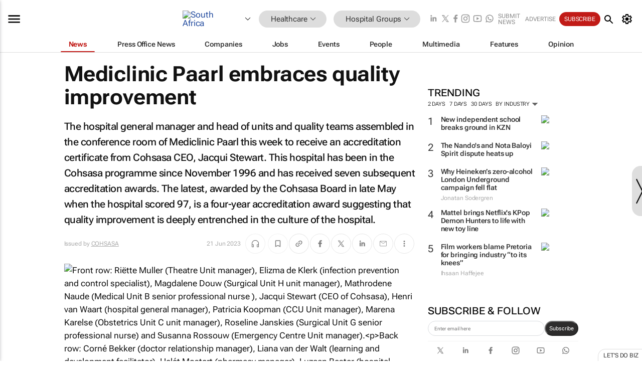

--- FILE ---
content_type: text/html; charset=utf-8
request_url: https://www.bizcommunity.com/Article/196/316/239444.html
body_size: 40524
content:
<!doctype html>
<html lang="en">
<head>
<script>var gaBP='';gaBP=(typeof bizPlatform!=='undefined')?bizPlatform():'';</script><script async src="https://www.googletagmanager.com/gtag/js?id=G-4M01RQ45QJ"></script><script>window.dataLayer = window.dataLayer || [];function gtag(){dataLayer.push(arguments);}gtag('js', new Date());gtag('config','G-4M01RQ45QJ',{'dimension1':'148','dimension2':'316','dimension3':'196','dimension4':'1','dimension5':'239444','dimension6':'119556','dimension7':'2','dimension8':gaBP});</script>
<!--AD: /23319312375/Healthcare/HospitalGroups-->
<title>Mediclinic Paarl embraces quality improvement - COHSASA</title>
<link rel="canonical" href="https://www.bizcommunity.com/Article/196/316/239444.html">
<link rel="alternate" type="application/rss+xml" title="South Africa - Hospital Groups RSS Feed" href="https://www.bizcommunity.com/rss/196/316.html">
<meta name="title" content="Mediclinic Paarl embraces quality improvement - COHSASA">
<meta name="description"  content="The hospital general manager and head of units and quality teams assembled in the conference room of Mediclinic Paarl this week to receive an accreditation certificate from Cohsasa CEO, Jacqui Stewart...">
<meta name=keywords content="">
<meta http-equiv="Content-Language" content="en-us">
<meta http-equiv="content-type" content="text/html; charset=UTF-8">
<meta name="subject" content="Industry news">
<meta name="url"  content="https://www.bizcommunity.com/Article/196/316/239444.html">
<meta name="robots" content="index,follow">
<meta name="viewport" content="width=device-width, initial-scale=1">
<meta name="theme-color" content="#ffffff">
<meta property="og:title" content="Mediclinic Paarl embraces quality improvement - COHSASA">
<meta property="og:type" content="article">
<meta property="og:description" content="The hospital general manager and head of units and quality teams assembled in the conference room of Mediclinic Paarl this week to receive an accreditation certificate from Cohsasa CEO, Jacqui Stewart..." >
<meta property="og:site_name" content="Bizcommunity">
<meta property="og:url" content="https://www.bizcommunity.com/Article/196/316/239444.html">
<meta name="image" property="og:image" content="https://biz-file.com/c/2306/702747.png">
<meta property="og:image:secure_url" content="https://biz-file.com/c/2306/702747.png">
<meta property="og:image:alt" content="The hospital general manager and head of units and quality teams assembled in the conference room of Mediclinic Paarl this week to receive an accreditation certificate from Cohsasa CEO, Jacqui Stewart...">
<meta property="twitter:card" content="https://biz-file.com/c/2306/702747.png">
<meta name="twitter:card" content="summary_large_image"> 
<meta name="twitter:title" content="Mediclinic Paarl embraces quality improvement - COHSASA"> 
<meta name="twitter:url" content="https://www.bizcommunity.com/Article/196/316/239444.html"> 
<meta name="twitter:description" content="The hospital general manager and head of units and quality teams assembled in the conference room of Mediclinic Paarl this week to receive an accreditation certificate from Cohsasa CEO, Jacqui Stewart..."> 
<meta name="twitter:image" content="https://biz-file.com/c/2306/702747.png"> 
<meta name="twitter:site" content="@Bizcommunity"> 
<meta name="twitter:creator" content=" @Bizcommunity"> 
<meta property="fb:app_id" content="144806878919221"> 
<link rel="preconnect" href="https://biz-file.com">
<link rel="preconnect" href="https://cdn.jsdelivr.net">
<link href="/res/css/public-desktop.css?s119e" rel=stylesheet>
<link href="/res/css/test-site-live.css?s23" rel=stylesheet><link rel="icon" href="/favicon.ico" sizes="any"><link rel="icon" href="/res/img/favicon/favicon.svg" type="image/svg+xml"><link rel="apple-touch-icon" sizes="180x180" href="/res/img/favicon/apple-touch-icon.png"><link rel="icon" type="image/png" sizes="32x32" href="/res/img/favicon/favicon-32x32.png"><link rel="icon" type="image/png" sizes="16x16" href="/res/img/favicon/favicon-16x16.png"><link rel="manifest" href="/manifest.json"><link rel="apple-touch-icon" href="/res/img/biz-balls-apple-touch.png"><link rel="apple-touch-startup-image" href="/res/img/ios-startup.png"><style>.site-header-placeholder {background: transparent !important;} 
.body-container {margin-top:0px !important;} 
.btn-search--toggle{display:none;}
.CB_i{height: initial}
.RM_box--trending {.RM_small-square-link {display: none}}
.elevated-container--narrow-padding > div{position:static !important}

.front-page-jobs-container content-group { 
margin-top:10px !important;
}

.front-page-latest-jobs {
margin-top:10px !important;
}
	@media screen and (max-width: 768px) {
				.body-new-design--header-only.body-myaccount-page .site-header-placeholder {
					height: 94px;
				}
			}
.kMyAccountTable tr th {color: #fff !important;}
.CTS_title a {font-size: 27px;}
.kLargeTable td {padding: 4px;border: 1px solid #ccc;}</style>
<style>
@font-face {font-family:'Roboto Flex';font-style:normal;font-weight:100 1000;font-stretch:100%;font-display:swap;src:url(/res/font/roboto-flex-v9-wght-xtra.woff2) format('woff2');}
@supports (-webkit-hyphens:none){@font-face {font-family:'Roboto Flex';font-style:normal;font-weight:100 1000;font-stretch:100%;font-display:swap;src:url(/res/font/roboto-flex-v9-wght-xtra-safari.woff2) format('woff2');}}
</style>
<script>
var RNS = RNS || (Math.floor(Math.random() * 0x7FFFFFFF)+1).toString();
var _locationId=196;
var _categoryId=316;
var _contentType=1;
var _contentId=239444;
var _pageName='Article';
var jsPageType=2;
var adPosition = '';
</script>
<script nomodule src="/res/js/head.es5.js?m49k"></script>
<script src="/res/js/head.js?m49k"></script>
<script async="async" src="https://securepubads.g.doubleclick.net/tag/js/gpt.js"></script>
<script>window.googletag = window.googletag || {};window.googletag.cmd = window.googletag.cmd || [];var googletag = window.googletag;var googletagads = googletagads || [];googletag.cmd.push(function() {googletag.pubads().enableSingleRequest();googletag.pubads().disableInitialLoad();googletag.pubads().addEventListener('slotRenderEnded', function(event) {updateDFPAdSlot(event.slot.getSlotElementId(), event.isEmpty);});googletag.enableServices();});</script>
<link rel="preload" as="image" href="https://biz-file.com/c/2306/702746-700x424.png">
</head>
<body class=" body-is-public-page body-has-page-wrap body-content-page body-page-type-2 body-new-design--header-only body-menu-home body-new-header-july" data-x="addScrollClasses:{'scrollDownClass':'body--scroll-down','scrollUpClass':'body--scroll-up'}">
<div class="site-header"><div class="SH-option"><div class="d-flex" style="align-items: center;justify-content: space-between"><div id="desktop-menuToggle-mainMenu" class="SHO-hamburger"><div class="hamburger  j-hamburger" id="j-hamburger" data-x="axH:{'fireOnlyOnce':true}" data-target="j-sideMenu" data-href="/Request/RenderSideMenuContent.aspx?si=j-sideMenu"><span class="icon"></span></div><div id="j-sideMenu" class="side-menu-content"><div class="d-flex justify-content-center align-items-center" style="height: 80vh;width: 100%;justify-content: center"><img src="/res/img/m-loading.gif" alt=""></div><div class="SMC-overlay" onclick="$('#j-sideMenu').toggleClass('side-menu-content--open');$('.j-hamburger').removeClass('is-active');"></div></div></div><div class="logo"><a href="/"><img class="logo-img" src="https://biz-file.com/res/img/logo.png" alt=""></a></div><a class="j-country-hover country-hover country-hover country-hover" data-x="pRID:{'on':'hover','delay':200,'transition':'none','position':'below','stretchToFitLinksWidth':false,'removeDelayIfPopupVisible':true}" data-target="jLR-Country-Popup-logo"
data-url="/Request/selectcountrypopup.aspx?l=196&amp;c=316" href="/SelectCountry.aspx?l=196&amp;c=316" data-option="show-images"><span class="kvertical-align"><img class="flag" src="https://biz-file.com/res/img/flag/21/196.gif" width="21" height="14" alt="South Africa"></span><span class="pagedropdown-icon-wrapper"><span class="mui-icon_expand-more-black"></span></span></a><div class="bread-crumb"><!---ksjlkds33--><a class="BC-i SM-i SM-i--industries-dropdown" data-x="pRID:{'on':'hoverOnly','delay':200,'transition':'none','position':'below','stretchToFitLinksWidth':false,'removeDelayIfPopupVisible':true}" data-target="j-ind-popup-ksjlkds33" data-url="/Request/SelectIndustryPopupDouble.aspx?ct=1&c=316&pcth=BCI-popup" href="/Articles/196/148.html"><span class="BCI-text"> Healthcare </span><span class="mui-icon_expand-more-black"></span></a><div id="j-ind-popup-ksjlkds33" class="BCI-popup j-escape-hide breadcrum-header" style="display:none"></div><span class="BC-nav mui-icon_arrow-forward-100"></span><a class="BC-i BC-i--section SM-i SM-i--industries-dropdown" data-x="pRID:{'on':'hoverOnly','delay':200,'transition':'none','position':'below','stretchToFitLinksWidth':false,'removeDelayIfPopupVisible':true}" data-target="j-cat-popup-ksjlkds33" href="/Articles/196/316.html" data-url="/Request/SelectCategory.aspx?l=196&c=316"><span class="BCI-text">Hospital Groups </span><span class="mui-icon_expand-more-black"></span></a><div id="j-cat-popup-ksjlkds33" class="BCI-popup j-escape-hide breadcrum-header" style="display:none"></div></div><div class="search-section SHOR-search"><div id="j-search-box-753e195d85344c28ac7f38cf5cc6199f" class="search-form search-form--cntrl right-search-search-control search-form--collapsed"><form class="d-flex align-items-center" method="post" action="/Search.aspx?l=196&c=1"  onfocusin="$('body').addClass('search-active');" onfocusout="$('body').removeClass('search-active');"><input id="j-search-input-right-search" placeholder="Search" name="s" class="search-input" type="text" oninput="document.querySelector('#j-btn-clear-text-right-search').style.display = this.value ? 'block' : 'none';" required /><div class="right-controls"><button id="j-btn-clear-text-right-search" class="btn-clear-text" aria-label="Clear search" type="button" onclick="document.getElementById('j-search-input-right-search').value = ''; this.style.display = 'none'; document.getElementById('j-search-input-right-search').focus();"><span class="clear-search-icon"></span></button><div class="btn-advanced-options" title="Advanced options" aria-label="Advanced options" data-x="pRID:{ 'on': 'hover','position': 'belowleft','transition': 'none'}" data-target="jSearch-PopUp-right-search"><span id="advanced-options-text-right-search" class="advanced-options-text"></span><span class="advanced-options-icon"></span></div></div><button class="btn-search" aria-label="Search" role="button"><span class="search-icon"></span></button><button id="j-btn-search-toggle-753e195d85344c28ac7f38cf5cc6199f" class="btn-search btn-search--toggle" aria-label="toogle" role="button"><span class="search-icon"></span></button><input id="j-ctype-right-search" hidden type="text" name="ctype"></form><div id="j-search-overlay-753e195d85344c28ac7f38cf5cc6199f" class="search-overlay"></div></div><div id="jSearch-PopUp-right-search" style="display:none;"><div class="pop1-arrow"></div><div class="pop1"><ul class="pop1-ul"><li txt="All" rel="/Request/SuggestAll.aspx"><a href="#" class="PUI-text" onclick="$('#j-ctype-right-search').val(0);$('#advanced-options-text-right-search').text('');">All</a></li><li txt="Articles" rel="/Request/SuggestArticles.aspx?l=196&c=316"><a  class="PUI-text" href="#" onclick="$('#j-ctype-right-search').val(1);$('#advanced-options-text-right-search').text('Articles');">Articles</a></li><li txt="Companies" rel="/Request/SuggestCompany.aspx"><a class="PUI-text" href="#" onclick="$('#j-ctype-right-search').val(12);$('#advanced-options-text-right-search').text('Companies');">Companies</a></li><li txt="Events" rel="/Request/SuggestEvents.aspx?l=196"><a class="PUI-text" href="#" onclick="$('#j-ctype-right-search').val(7);$('#advanced-options-text-right-search').text('Events');">Events</a></li><li txt="Galleries" rel="/Request/SuggestGalleries.aspx?l=196"><a  class="PUI-text" href="#" onclick="$('#j-ctype-right-search').val(8);$('#advanced-options-text-right-search').text('Galleries');">Galleries</a></li><li txt="Jobs" rel="/Request/SuggestJobs.aspx"><a  class="PUI-text" href="#" onclick="$('#j-ctype-right-search').val(10);$('#advanced-options-text-right-search').text('Jobs');">Jobs</a></li><li txt="People" rel="/Request/SuggestPeople.aspx"><a  class="PUI-text" href="#" onclick="$('#j-ctype-right-search').val(3);$('#advanced-options-text-right-search').text('People');">People</a></li></ul></div></div><script>onReady(function () {if (!true){return}let searchContainer = document.getElementById('j-search-box-753e195d85344c28ac7f38cf5cc6199f');let toggleButton = document.getElementById('j-btn-search-toggle-753e195d85344c28ac7f38cf5cc6199f');let overlay = document.getElementById('j-search-overlay-753e195d85344c28ac7f38cf5cc6199f');
let body = document.body;
// When the toggle is clicked
// 1. Toggle the class on the search container to inclde the collapsed open class
// 2. Add event listeners for scroll and click outside to remove the open class
// 3. When the overlay is clicked, remove the open class
// 4. When clicked outside the search container, and scroll of scrollHeight  remove the open class
toggleButton.addEventListener('click', function (e) {
e.preventDefault();
searchContainer.classList.toggle('search-form--collapsed-open');
overlay.classList.toggle('search-overlay--open');
body.classList.toggle('right-search-search-control-active');
let scrolled = false;
let scrollHeight = 300;
// Function to handle clicks outside the .search element
function handleClickOutside(event) {
if (!searchContainer.contains(event.target)) {
RemoveClassRemoveListeners();
}
}
// Function to handle scroll beyond 300px
function handleScroll() {
if (window.scrollY > scrollHeight && !scrolled) {
scrolled = true;
RemoveClassRemoveListeners();
}
}
// Function to toggle the class and remove both event listeners
function RemoveClassRemoveListeners() {
searchContainer.classList.remove('search-form--collapsed-open');
overlay.classList.remove('search-overlay--open');
body.classList.remove('right-search-search-control-active');
// Remove event listeners
window.removeEventListener('scroll', handleScroll);
document.removeEventListener('click', handleClickOutside);
}
// Attach event listeners for scroll and click outside
window.addEventListener('scroll', handleScroll);
document.addEventListener('click', handleClickOutside);
});
overlay.addEventListener('click', function () {
searchContainer.classList.remove('search-form--collapsed-open');
overlay.classList.remove('search-overlay--open');
body.classList.remove('right-search-search-control-active');});});</script></div></div><div class="SHO-right d-flex items-center"><div class="social-media-links d-flex">
<a class="icon-link icon-link--linkedin" href="https://za.linkedin.com/company/bizcommunity" target="_blank" rel="noopener,nofollow,noindex" title="Bizcommunity linkedIn">
<span class="sb-linkedin-testsite"></span></a>
<a class="icon-link icon-link--x" href="https://www.bizcommunity.com/advertise/contactus" target="_blank" rel="noopener,nofollow,noindex" title="Bizcommunity x/twitter">
<span class="sb-x-testsite"></span></a>
<a class="icon-link icon-link--facebook" href="https://www.facebook.com/Bizcommunity" target="_blank" rel="noopener,nofollow,noindex" title="Bizcommunity facebook">
<span class="sb-facebook-testsite mr-n-4px ml-n-4px"></span></a>
<a class="icon-link icon-link--instagram" href="https://www.instagram.com/bizcommunity/" target="_blank" rel="noopener,nofollow,noindex" title="Bizcommunity instagram">
<span class="sb-instagram-testsite"></span></a>
<a class="icon-link icon-link--youtube" href="https://www.youtube.com/@bizcommunity" target="_blank" rel="noopener,nofollow,noindex" title="Bizcommunity youtube">
<span class="sb-youtube-testsite"></span></a>
<a class="icon-link icon-link--whatsapp" href="https://www.whatsapp.com/channel/0029Vacw0EY4SpkIG5yGPh2h" target="_blank" rel="noopener,nofollow,noindex" title="Bizcommunity whatsapp">
<span class="sb-whatsapp-testsite"></span></a>
</div>
<a class="SHOR-icon-link"
data-x="pRID:{'on':'hover', 'delay': 200, 'transition': 'none', 'tailClass': 'pop1-arrow', 'position': 'below','resizeWhenContentChanges':true, 'stretchToFitLinksWidth': false, 'removeDelayIfPopupVisible': true,'preventDefaultLink':true}"
data-target="jHL-socialMediaPages"
data-url="/Request/SelectSocialMediaSitesPopup.aspx" href="https://www.bizcommunity.com/advertise/contactus"><span class="CHSRIL-icon m-icon m-icon_share "></span></a><div class="SHOR-links d-flex items-center justify-center cdhdi"><a class="SHORL-i SHORL-i--extra-link" data-target="jSubmitBox-3" data-url="/Request/SelectSubmitPopup.aspx?ru=%2fArticle%2f196%2f316%2f239444.html" href="/SubmitNews.aspx?l=196&c=316">Submit news</a><a class="SHORL-i SHORL-i--extra-link"
href="https://www.bizcommunity.com/advertise?utm_source=bizcommunity&utm_medium=site&utm_campaign=topstrip">Advertise</a><a class="SHORL-i SHORL-i--cta" href="/Signup.aspx?l=196&c=1&ss=siteHeader">Subscribe</a><a class="SHORL-i SHORL-i--my-account  j-myaccount-hover d-flex" data-url="/Request/SelectMyAccountPopup.aspx?ru=%2fArticle%2f196%2f316%2f239444.html" href="/MyAccount/Home.aspx" data-target="jMyAccountBox" href="/MyAccount/Home.aspx" aria-label="MyAccount"><span class="sm-myaccount-text">My Account</span><span class="icon mui-icon_cog j-myaccount-icon"></span></a></div><div class="SHO-controls--mobile"><ul class="sm-ul"><li class="search-toggle" onclick="$('.search-form').toggleClass('search-form--open-for-mobile');$('.SH-mobile-strip').toggleClass('d-none');$('.site-header').toggleClass('site-header--has-mobile-search');"></li><li class="ts-m-tool"><a class="sm-a sm-a--small-margin j-myaccount-hover" data-url="/Request/SelectMyAccountPopup.aspx?ru=%2fArticle%2f196%2f316%2f239444.html" href="/MyAccount/Home.aspx" data-target="jMyAccountBox" href="/MyAccount/Home.aspx" aria-label="MyAccount"><span class="sm-myaccount-text"></span><span id="" class="icon mui-icon_cog j-myaccount-icon"></span></a></li></ul></div></div></div><div class="SH-top-strip"><div class="SHTS-menus d-flex"><div class="SHTS-middle d-flex"><div class="SHTSM-menu"><div class="site-menu d-flex"><div class="SM-items d-flex"><a class="SM-i SM-i--dropdown SM-i--current SM-i-News "
href="/Healthcare"  data-target="j-mi-News"><span class="SM-i-text d-flex items-center justify-between">News</span></a><a class="SM-i SM-i--dropdown SM-i-PressOffice "
href="/CompanyNews/196/148.html"  data-target="j-mi-PressOffice"><span class="SM-i-text d-flex items-center justify-between">Press Office News</span></a><a class="SM-i SM-i--dropdown SM-i-Companies "
href="/Companies/196/148.html"  data-target="j-mi-Companies"><span class="SM-i-text d-flex items-center justify-between">Companies</span></a><a class="SM-i SM-i--dropdown SM-i-Jobs "
href="/JobIndustries.aspx?l=196&c=1"  data-target="j-mi-Jobs"><span class="SM-i-text d-flex items-center justify-between">Jobs</span></a><a class="SM-i SM-i--dropdown SM-i-Events "
href="/Events/196/148.html"  data-target="j-mi-Events"><span class="SM-i-text d-flex items-center justify-between">Events</span></a><a class="SM-i SM-i--dropdown SM-i-People "
href="/People/196/148.html"  data-target="j-mi-People"><span class="SM-i-text d-flex items-center justify-between">People</span></a><a class="SM-i SM-i--dropdown SM-i-Multimedia "
href="/Multimedia/196/148.html"  data-target="j-mi-Multimedia"><span class="SM-i-text d-flex items-center justify-between">Multimedia</span></a><a class="SM-i SM-i--dropdown SM-i-SpecialSections "
href="https://www.bizcommunity.com/advertise/sponsorship-content"  data-target="j-mi-SpecialSections"><span class="SM-i-text d-flex items-center justify-between">Features</span></a><a class="SM-i SM-i--dropdown SM-i-Contributors "
href="/ContributorArticles/196/148.html"  data-target="j-mi-Contributors"><span class="SM-i-text d-flex items-center justify-between">Opinion</span></a><div class="SM-items--block"><a class="SM-i"
href="https://www.bizcommunity.com/advertise?utm_source=bizcommunity&utm_medium=site&utm_campaign=topstrip"><span class="SM-i-text d-flex items-center justify-between">Advertise</span></a><a class="SM-i j-myaccount-hover" data-target="jSubmitBox-2" data-url="/Request/SelectSubmitPopup.aspx?ru=%2fArticle%2f196%2f316%2f239444.html" href="/SubmitNews.aspx?l=196&c=316"><span class="SM-i-text d-flex items-center justify-between">Submit news</span></a><div class="myaccount-popup shadow-2" id="jSubmitBox-2" style="display:none;width:fit-content;" data-track="top strip my account pop up"></div></div></div><div id="j-mi-News" class="mm-popup" style="display:none;"><div class="pop1 clear-before-after"><ul class="pop1-col pop1-ul"><li><a class="PUI-text" href="/Healthcare">News</a></li><li><a class="PUI-text" href="/CompanyNews/196/148.html">Company news</a></li><li><a class="PUI-text" href="/InBriefs/196/148.html">In briefs</a></li><li><a class="PUI-text" href="/PeopleNews/196/148.html">New appointments</a></li><li><a class="PUI-text" href="/Accounts/196/4.html">New business</a></li><li><a class="PUI-text" href="/NewsletterList.aspx">Newsletters</a></li><li><a class="PUI-text" href="/MostReadArticles/196/148.html">Most read articles</a></li><li><a class="PUI-text" href="/MySavedContent.aspx?id=0&ct=1">Saved content</a></li></ul><div class="pop1-col pop1-right"><a class="kSubmitButton kRound" href="/SubmitNews.aspx?l=196&c=148" title="Submit news" rel="noindex">Submit news</a></div></div></div><div id="j-mi-PressOffice" class="mm-popup" style="display:none;"><div class="pop1 clear-before-after"><ul class="pop1-col pop1-ul"><li><a class="PUI-text" href="/CompanyNews/196/148.html">Press Office news</a></li><li><a class="PUI-text" href="/PressOffices/196/148.html">Press Offices</a></li><li><a class="PUI-text" href="/advertise/bizoffice?utm_source=bizcommunity&utm_medium=site&utm_campaign=link-topMenu">Press Office info</a></li><li><a class="PUI-text" href="/MyAccount/Companies.aspx">My Press Office</a></li></ul><div class="pop1-col pop1-right"><a class="kSubmitButton kRound" href="/SubmitNews.aspx?l=196&c=148" title="Publish your news on Biz" rel="noindex">Publish your news on Biz</a></div></div></div><div id="j-mi-Companies" class="mm-popup" style="display:none;"><div class="pop1 clear-before-after"><ul class="pop1-col pop1-ul"><li><a class="PUI-text" href="/Companies/196/148.html">Companies</a></li><li><a class="PUI-text" href="/CompanyNews/196/148.html">Company news</a></li><li><a class="PUI-text" href="/PressOfficeList.aspx">Press Office Newsrooms</a></li><li><a class="PUI-text" href="/MyAccount/Companies.aspx">My company</a></li><li><a class="PUI-text" href="/MySavedCompanies.aspx">My saved companies</a></li></ul><div class="pop1-col pop1-right"><a class="kSubmitButton kRound" href="/ListCompany.aspx?l=196&c=148" title="Get a Biz listing" rel="noindex">Get a Biz listing</a><a class="kSubmitButton kRound" href="/SubmitNews.aspx?l=196&c=148" title="Publish your news on Biz" rel="noindex">Publish your news on Biz</a></div></div></div><div id="j-mi-Jobs" class="mm-popup" style="display:none;"><div class="pop1 clear-before-after"><ul class="pop1-col pop1-ul"><li><a class="PUI-text" href="/JobIndustries.aspx?l=196&c=1">Jobs offered</a></li><li><a class="PUI-text" href="/JobsWanted.aspx?l=196&c=148&ct=11">Jobs wanted</a></li><li><a class="PUI-text" href="/MySavedJobs.aspx">My saved jobs</a></li><li><a class="PUI-text" href="/MyAccount/CVView.aspx">My CV</a></li><li><a class="PUI-text" href="/Recruiters/196/148.html">Recruiters</a></li><li><a class="PUI-text" href="/CompaniesRecruiting/196/148.html">Companies recruiting</a></li><li><a class="PUI-text" href="/PostJobOffered.aspx?">Post your job ad</a></li><li><a class="PUI-text" href="/MyAccount/Jobs.aspx">Recruitment login</a></li></ul><div class="pop1-col pop1-right"><a class="kSubmitButton kRound" href="/PostJob.aspx" title="Post a job" rel="noindex">Post a job</a></div></div></div><div id="j-mi-Events" class="mm-popup" style="display:none;"><div class="pop1 clear-before-after"><ul class="pop1-col pop1-ul"><li><a class="PUI-text" href="/Events/196/148/cst-3.html">Industry events</a></li><li><a class="PUI-text" href="/Events/196/148/cst-4.html">Workshops</a></li><li><a class="PUI-text" href="/Events/196/148/cst-106.html">Other</a></li><li><a class="PUI-text" href="/Calendar/196/4.html">Calendar</a></li></ul><div class="pop1-col pop1-right"><a class="kSubmitButton kRound" href="/SubmitEvent.aspx" title="Submit event" rel="noindex">Submit event</a></div></div></div><div id="j-mi-People" class="mm-popup" style="display:none;"><div class="pop1 clear-before-after"><ul class="pop1-col pop1-ul"><li><a class="PUI-text" href="/People/196/148.html">Find people</a></li><li><a class="PUI-text" href="/EditProfile.aspx">Edit my profile</a></li></ul><div class="pop1-col pop1-right"></div></div></div><div id="j-mi-Multimedia" class="mm-popup" style="display:none;"><div class="pop1 clear-before-after"><ul class="pop1-col pop1-ul"><li><a class="PUI-text" href="/Videos/196/148.html">Videos</a></li><li><a class="PUI-text" href="/Audios/196/148.html">Audios</a></li><li><a class="PUI-text" href="/Galleries/196/148.html">Galleries</a></li><li><a class="PUI-text" href="/Multimedia/196/589.html">BizTakeouts</a></li></ul><div class="pop1-col pop1-right"><a class="kSubmitButton kRound" href="/MyAccount/SubmitMultimediaAd.aspx" title="Submit your media" rel="noindex">Submit your media</a></div></div></div><!-- These sub menus are loaded at run time, Check the method that creates the cRenderMenuItem menu list --><div id="j-mi-SpecialSections" class="mm-popup" style="display:none;"><div class="pop1 clear-before-after"><ul class="pop1-col pop1-ul"><li><a class="PUI-text" href="/BizTrends">BizTrends</a></li><li><a class="PUI-text" href="/Pendoring">Pendoring</a></li><li><a class="PUI-text" href="/EffieAwards">Effie Awards</a></li><li><a class="PUI-text" href="/BizTrendsTV">BizTrendsTV</a></li><li><a class="PUI-text" href="/NedbankIMC">IMC Conference</a></li><li><a class="PUI-text" href="/OrchidsandOnions">Orchids and Onions</a></li><li><a class="PUI-text" href="/TheLeadCreative">The Lead Creative</a></li><li><a class="PUI-text" href="/LoeriesCreativeWeek">Loeries Creative Week</a></li><li><a class="PUI-text" href="/SpecialSections.aspx">More Sections</a></li></ul><div class="pop1-col pop1-right"><a class="kSubmitButton kRound" href="https://www.bizcommunity.com/advertise/sponsorship-content" title="Features calendar" rel="noindex">Features calendar</a></div></div></div><div id="j-mi-Contributors" class="mm-popup" style="display:none;"><div class="pop1 clear-before-after"><ul class="pop1-col pop1-ul"><li><a class="PUI-text" href="/ContributorArticles/196/148.html">Articles</a></li></ul><div class="pop1-col pop1-right"><a class="kSubmitButton kRound" href="/SubmitNews.aspx?l=196&c=148" title="Contribute" rel="noindex">Contribute</a></div></div></div></div><div id="j-industryDropDown-site-menu" class="industryDropDown" style="display:none;min-width: 200px"></div></div></div></div></div><div class="SHTS-search-section SH-toggle-search-section"><div class="SHSS-search-box"><div id="j-search-box-dc1d53822c074909bc4781225b671027" class="search-form search-form--cntrl header-search-search-control "><form class="d-flex align-items-center" method="post" action="/Search.aspx?l=196&c=1"  onfocusin="$('body').addClass('search-active');" onfocusout="$('body').removeClass('search-active');"><input id="j-search-input-header-search" placeholder="Search" name="s" class="search-input" type="text" oninput="document.querySelector('#j-btn-clear-text-header-search').style.display = this.value ? 'block' : 'none';" required /><div class="right-controls"><button id="j-btn-clear-text-header-search" class="btn-clear-text" aria-label="Clear search" type="button" onclick="document.getElementById('j-search-input-header-search').value = ''; this.style.display = 'none'; document.getElementById('j-search-input-header-search').focus();"><span class="clear-search-icon"></span></button><div class="btn-advanced-options" title="Advanced options" aria-label="Advanced options" data-x="pRID:{ 'on': 'hover','position': 'belowleft','transition': 'none'}" data-target="jSearch-PopUp-header-search"><span id="advanced-options-text-header-search" class="advanced-options-text"></span><span class="advanced-options-icon"></span></div></div><button class="btn-search" aria-label="Search" role="button"><span class="search-icon"></span></button><button id="j-btn-search-toggle-dc1d53822c074909bc4781225b671027" class="btn-search btn-search--toggle" aria-label="toogle" role="button"><span class="search-icon"></span></button><input id="j-ctype-header-search" hidden type="text" name="ctype"></form><div id="j-search-overlay-dc1d53822c074909bc4781225b671027" class="search-overlay"></div></div><div id="jSearch-PopUp-header-search" style="display:none;"><div class="pop1-arrow"></div><div class="pop1"><ul class="pop1-ul"><li txt="All" rel="/Request/SuggestAll.aspx"><a href="#" class="PUI-text" onclick="$('#j-ctype-header-search').val(0);$('#advanced-options-text-header-search').text('');">All</a></li><li txt="Articles" rel="/Request/SuggestArticles.aspx?l=196&c=316"><a  class="PUI-text" href="#" onclick="$('#j-ctype-header-search').val(1);$('#advanced-options-text-header-search').text('Articles');">Articles</a></li><li txt="Companies" rel="/Request/SuggestCompany.aspx"><a class="PUI-text" href="#" onclick="$('#j-ctype-header-search').val(12);$('#advanced-options-text-header-search').text('Companies');">Companies</a></li><li txt="Events" rel="/Request/SuggestEvents.aspx?l=196"><a class="PUI-text" href="#" onclick="$('#j-ctype-header-search').val(7);$('#advanced-options-text-header-search').text('Events');">Events</a></li><li txt="Galleries" rel="/Request/SuggestGalleries.aspx?l=196"><a  class="PUI-text" href="#" onclick="$('#j-ctype-header-search').val(8);$('#advanced-options-text-header-search').text('Galleries');">Galleries</a></li><li txt="Jobs" rel="/Request/SuggestJobs.aspx"><a  class="PUI-text" href="#" onclick="$('#j-ctype-header-search').val(10);$('#advanced-options-text-header-search').text('Jobs');">Jobs</a></li><li txt="People" rel="/Request/SuggestPeople.aspx"><a  class="PUI-text" href="#" onclick="$('#j-ctype-header-search').val(3);$('#advanced-options-text-header-search').text('People');">People</a></li></ul></div></div><script>onReady(function () {if (!false){return}let searchContainer = document.getElementById('j-search-box-dc1d53822c074909bc4781225b671027');let toggleButton = document.getElementById('j-btn-search-toggle-dc1d53822c074909bc4781225b671027');let overlay = document.getElementById('j-search-overlay-dc1d53822c074909bc4781225b671027');
let body = document.body;
// When the toggle is clicked
// 1. Toggle the class on the search container to inclde the collapsed open class
// 2. Add event listeners for scroll and click outside to remove the open class
// 3. When the overlay is clicked, remove the open class
// 4. When clicked outside the search container, and scroll of scrollHeight  remove the open class
toggleButton.addEventListener('click', function (e) {
e.preventDefault();
searchContainer.classList.toggle('search-form--collapsed-open');
overlay.classList.toggle('search-overlay--open');
body.classList.toggle('header-search-search-control-active');
let scrolled = false;
let scrollHeight = 300;
// Function to handle clicks outside the .search element
function handleClickOutside(event) {
if (!searchContainer.contains(event.target)) {
RemoveClassRemoveListeners();
}
}
// Function to handle scroll beyond 300px
function handleScroll() {
if (window.scrollY > scrollHeight && !scrolled) {
scrolled = true;
RemoveClassRemoveListeners();
}
}
// Function to toggle the class and remove both event listeners
function RemoveClassRemoveListeners() {
searchContainer.classList.remove('search-form--collapsed-open');
overlay.classList.remove('search-overlay--open');
body.classList.remove('header-search-search-control-active');
// Remove event listeners
window.removeEventListener('scroll', handleScroll);
document.removeEventListener('click', handleClickOutside);
}
// Attach event listeners for scroll and click outside
window.addEventListener('scroll', handleScroll);
document.addEventListener('click', handleClickOutside);
});
overlay.addEventListener('click', function () {
searchContainer.classList.remove('search-form--collapsed-open');
overlay.classList.remove('search-overlay--open');
body.classList.remove('header-search-search-control-active');});});</script></div></div><div class="SH-mobile-strip d-mobile-only"><div id="j-mobile-subheader-wrapper" class="mobile-subheader-wrapper"><nav class="mobile-subheader"><ul id="j-menu-horizontal-scroll" class="menu-horizontal-scroll"><li><a href="/Allindustries">Home</a></li><li><a href="/Articles/196/148.html">Healthcare</a></li><li class="" ><a href="/MarketingMedia">Marketing &amp; Media</a></li><li class="" ><a href="/Agriculture">Agriculture</a></li><li class="" ><a href="/Automotive">Automotive</a></li><li class="" ><a href="/Construction">Construction &amp; Engineering</a></li><li class="" ><a href="/Education">Education</a></li><li class="" ><a href="/Energy">Energy &amp; Mining</a></li><li class="" ><a href="/Entrepreneurship">Entrepreneurship</a></li><li class="" ><a href="/ESG-Sustainability">ESG &amp; Sustainability</a></li><li class="" ><a href="/Finance">Finance</a></li><li class="" ><a href="/HR">HR &amp; Management</a></li><li class="" ><a href="/IT">ICT</a></li><li class="" ><a href="/Legal">Legal</a></li><li class="" ><a href="/Lifestyle">Lifestyle</a></li><li class="" ><a href="/Logistics">Logistics &amp; Transport</a></li><li class="" ><a href="/Manufacturing">Manufacturing</a></li><li class="" ><a href="/Property">Property</a></li><li class="" ><a href="/Retail">Retail</a></li><li class="" ><a href="/Tourism">Tourism &amp; Travel</a></li><li ><a href="/Articles//1/11/g-1.html">International</a></li><li><a style="text-transform:uppercase" href="/SubmitNews.aspx">Submit news</a></li></ul></nav></div></div></div></div>
<div id="j-site-header-placeholder" class="site-header-placeholder"></div>
<div id="jLR-Country-Popup-logo" style="display:none; min-width: 200px;"></div>
<div id="jLR-Country-Popup" style="display:none; min-width: 200px;"></div>
<div class="myaccount-popup shadow-2" id="jMyAccountBox" style="display:none;width:fit-content;width:150px" data-track="top strip my account pop up"></div>
<!-- Hidden div element -->
<div id="jHL-socialMediaPages" style="display:none"></div>
<div class="sidebar"><div class="SB_box SB_box--menu" ><h2 class="SB_heading SB_heading__industries" style="margin-top:0px;">Industries</h2><div class="SB_content SB_content__industries" data-x="pRID:{'childHover':true,'on':'hover','delay':0,'transition':'none','resizeWhenContentChanges':true,'position':'right','topOffset':-45,'showLoading':true,'overlayId':'j-pop-overlay'}"data-target="j-SB_popright" data-url="/Request/IndustryCategoryMenuContents.aspx?hsp=1&tp=leftIndPop"><a class="SB_i "  href="/AllIndustries?utm_source=bizcommunity&utm_medium=site&utm_campaign=link-industry">All industries</a><a class="SB_i" data-show="j-leftIndPop-SB_PR_ind-358" href="/Agriculture">Agriculture</a><a class="SB_i" data-show="j-leftIndPop-SB_PR_ind-454" href="/Automotive">Automotive</a><a class="SB_i" data-show="j-leftIndPop-SB_PR_ind-360" href="/Construction">Construction &amp; Engineering</a><a class="SB_i" data-show="j-leftIndPop-SB_PR_ind-371" href="/Education">Education</a><a class="SB_i" data-show="j-leftIndPop-SB_PR_ind-355" href="/Energy">Energy &amp; Mining</a><a class="SB_i" data-show="j-leftIndPop-SB_PR_ind-836" href="/Entrepreneurship">Entrepreneurship</a><a class="SB_i" data-show="j-leftIndPop-SB_PR_ind-356" href="/ESG-Sustainability">ESG &amp; Sustainability</a><a class="SB_i" data-show="j-leftIndPop-SB_PR_ind-357" href="/Finance">Finance</a><a class="SB_i" data-show="j-leftIndPop-SB_PR_ind-148" href="/Healthcare">Healthcare</a><a class="SB_i" data-show="j-leftIndPop-SB_PR_ind-362" href="/HR">HR &amp; Management</a><a class="SB_i" data-show="j-leftIndPop-SB_PR_ind-379" href="/IT">ICT</a><a class="SB_i" data-show="j-leftIndPop-SB_PR_ind-364" href="/Legal">Legal</a><a class="SB_i" data-show="j-leftIndPop-SB_PR_ind-427" href="/Lifestyle">Lifestyle</a><a class="SB_i" data-show="j-leftIndPop-SB_PR_ind-389" href="/Logistics">Logistics &amp; Transport</a><a class="SB_i" data-show="j-leftIndPop-SB_PR_ind-365" href="/Manufacturing">Manufacturing</a><a class="SB_i" data-show="j-leftIndPop-SB_PR_ind-11" href="/MarketingMedia">Marketing &amp; Media</a><a class="SB_i" data-show="j-leftIndPop-SB_PR_ind-368" href="/Property">Property</a><a class="SB_i" data-show="j-leftIndPop-SB_PR_ind-160" href="/Retail">Retail</a><a class="SB_i" data-show="j-leftIndPop-SB_PR_ind-373" href="/Tourism">Tourism &amp; Travel</a></div><div id="j-SB_popright" class="SB_popright j-escape-hide" style="display:none"></div></div>
<div class="SB_box SB_box--menu"><h2 class="SB_heading">Features</h2><div class="SB_content"  ><a class="SB_i SB_i--features" href="/BizTrends">BizTrends</a><a class="SB_i SB_i--features" href="/Pendoring">Pendoring</a><a class="SB_i SB_i--features" href="/EffieAwards">Effie Awards</a><a class="SB_i SB_i--features" href="/BizTrendsTV">BizTrendsTV</a><a class="SB_i SB_i--features" href="/NedbankIMC">IMC Conference</a><a class="SB_i SB_i--features" href="/OrchidsandOnions">Orchids and Onions</a><a class="SB_i SB_i--features" href="/TheLeadCreative">The Lead Creative</a><a class="SB_i SB_i--features" href="/LoeriesCreativeWeek">Loeries Creative Week</a><a class="SB_small-square-link jxMore " href="/SpecialSections.aspx" data-href="/Request/SpecialSections.aspx?lstIc=SB_i&lstc=SB_content-items">More Sections..</a></div></div>
<div class="SB_box SB_box--companies"><h2 class="SB_heading">In the news</h2><div class="SB_content" ><a class="SB_i-company jxPHOH" data-position-override="right" data-href="/PressOffice/News.aspx?ci=284730&pnc=1"
href="/PressOffice/MANGO-OMC"><img src="https://biz-file.com/b/1706/669722.png?1" data-src="https://biz-file.com/b/1706/669722.png?1" class="lazyload" width="110"  height="18"  alt="MANGO-OMC" loading="lazy"></a><a class="SB_i-company jxPHOH" data-position-override="right" data-href="/PressOffice/News.aspx?ci=271148&pnc=1"
href="/PressOffice/SACAP"><img src="https://biz-file.com/b/1911/647045.png?2" data-src="https://biz-file.com/b/1911/647045.png?2" class="lazyload" width="90"  height="41"  alt="SACAP" loading="lazy"></a><a class="SB_i-company jxPHOH" data-position-override="right" data-href="/PressOffice/News.aspx?ci=419819&pnc=1"
href="/PressOffice/SkinRenewal"><img src="https://biz-file.com/b/2111/989948.png?4" data-src="https://biz-file.com/b/2111/989948.png?4" class="lazyload" width="106"  height="14"  alt="Skin Renewal" loading="lazy"></a><a class="SB_submit-link" href="/AdvertisingRates-pressoffice.html">Enquire about a company Biz Press Office</a></div></div></div><div id="j-mobilebottomtoolbar" class="mbt d-mobile-only"><div id="j-mobilebottomtoolbar-industries" class="mbt-industries"><div class="mbt-menuitem mbt-menuitem_industries "><a href="/Agriculture">Agriculture</a></div><div class="mbt-menuitem mbt-menuitem_industries "><a href="/Automotive">Automotive</a></div><div class="mbt-menuitem mbt-menuitem_industries "><a href="/Construction">Construction &amp; Engineering</a></div><div class="mbt-menuitem mbt-menuitem_industries "><a href="/Education">Education</a></div><div class="mbt-menuitem mbt-menuitem_industries "><a href="/Energy">Energy &amp; Mining</a></div><div class="mbt-menuitem mbt-menuitem_industries "><a href="/Entrepreneurship">Entrepreneurship</a></div><div class="mbt-menuitem mbt-menuitem_industries "><a href="/ESG-Sustainability">ESG &amp; Sustainability</a></div><div class="mbt-menuitem mbt-menuitem_industries "><a href="/Finance">Finance</a></div><div class="mbt-menuitem mbt-menuitem_industries "><a href="/Healthcare">Healthcare</a></div><div class="mbt-menuitem mbt-menuitem_industries "><a href="/HR">HR &amp; Management</a></div><div class="mbt-menuitem mbt-menuitem_industries "><a href="/IT">ICT</a></div><div class="mbt-menuitem mbt-menuitem_industries "><a href="/Legal">Legal</a></div><div class="mbt-menuitem mbt-menuitem_industries "><a href="/Lifestyle">Lifestyle</a></div><div class="mbt-menuitem mbt-menuitem_industries "><a href="/Logistics">Logistics &amp; Transport</a></div><div class="mbt-menuitem mbt-menuitem_industries "><a href="/Manufacturing">Manufacturing</a></div><div class="mbt-menuitem mbt-menuitem_industries "><a href="/MarketingMedia">Marketing &amp; Media</a></div><div class="mbt-menuitem mbt-menuitem_industries "><a href="/Property">Property</a></div><div class="mbt-menuitem mbt-menuitem_industries "><a href="/Retail">Retail</a></div><div class="mbt-menuitem mbt-menuitem_industries "><a href="/Tourism">Tourism &amp; Travel</a></div></div><div class="mbt-scroll d-flex"><a href="/AllIndustries" class="MBTS-link"><div class="MBTSL-icon-container  MBTSL-icon-container--current "><span class="icon mui-icon_home"></span></div><p class="MBTSL-caption">News</p></a><a id="j-industriesmenu" href="#" class="MBTS-link "><div class="MBTSL-icon-container "><span class="icon mui-icon_app"></span></div><p class="MBTSL-caption">Industries</p></a><a href="/Companies/196/316.html" class="MBTS-link"><div class="MBTSL-icon-container "><span class="icon mui-icon_company"></span></div><p class="MBTSL-caption">Companies</p></a><a href="/JobIndustries.aspx?l=196&c=316" class="MBTS-link"><div class="MBTSL-icon-container "><span class="icon mui-icon_work"></span></div><p class="MBTSL-caption">Jobs</p></a><a href="/Events/196/316.html" class="MBTS-link"><div class="MBTSL-icon-container "><span class="icon mui-icon_calender"></span></div><p class="MBTSL-caption">Events</p></a><a href="/People/196/316.html" class="MBTS-link"><div class="MBTSL-icon-container "><span class="icon mui-icon_groups"></span></div><p class="MBTSL-caption">People</p></a><a href="/Videos/196/148.html" class="MBTS-link"><div class="MBTSL-icon-container "><span class="icon mui-icon_play"></span></div><p class="MBTSL-caption">Video</p></a><a href="/Audios/196/148.html" class="MBTS-link"><div class="MBTSL-icon-container "><span class="icon mui-icon_sound"></span></div><p class="MBTSL-caption">Audio</p></a><a href="/Galleries/196/148.html" class="MBTS-link"><div class="MBTSL-icon-container "><span class="icon mui-icon_gallaries"></span></div><p class="MBTSL-caption">Galleries</p></a><a href="/MyAccount/SubmitArticle.aspx" class="MBTS-link"><div class="MBTSL-icon-container "><span class="icon mui-icon_post-ad"></span></div><p class="MBTSL-caption">Submit content</p></a><a href="/MyAccount/Home.aspx" class="MBTS-link"><div class="MBTSL-icon-container "><span class="icon mui-icon_person"></span></div><p class="MBTSL-caption">My Account</p></a><a href="https://www.bizcommunity.com/advertise" class="MBTS-link"><div class="MBTSL-icon-container "><span class="icon mui-icon_brand-awareness"></span></div><p class="MBTSL-caption">Advertise with us</p></a></div></div>

<div  class="body-container body-center " >

<!--AD leaderboard-top -->
<div id='div-gpt-ad-fee41293-2af6-4a6d-a6c4-002c18aeb024-639055147824282862' class='j-adslot jxa bizad ad-leaderboard-top d-desktop-only ' style='width:970px;height:90px;' data-width='970' data-height='90' data-adtype='leaderboard-top' data-adunit='/23319312375/Healthcare/HospitalGroups' data-tname='pos' data-tvalue='leaderboard-top' data-visible data-platform='2' data-adwidthlimit='0'></div>

<div class="subheader"></div><style>li.mm-current a.mm-a {border-top: none;}</style><div id="main-article-196-316-1-239444" class="j-main main has-right-margin"><div class="right-margin">

<!--AD right-first -->
<div id='div-gpt-ad-dec9c4d4-a42b-4389-81c3-5a1b6015ae51-639055147824282862' class='j-adslot jxa bizad ad-right-first d-desktop-only ' style='margin-bottom:40px;width:300px;height:250px;' data-width='300' data-height='250' data-adtype='right-first' data-adunit='/23319312375/Healthcare/HospitalGroups' data-tname='pos' data-tvalue='right-first' data-visible data-platform='2' data-adwidthlimit='0'></div>

<div id="kBox350" class="RM_box" ><div class="RMB_content xv3"><style scoped>#kBox350 {background-color: #fff;} #kBox350 </style><div id="div--b6c0c"><a data-x="axOnLoad" data-href="/Request/Box.aspx?mi=350&i=1&l=196&c=11&ismargin=1" style="display:none;"></a></div></div></div><div class="RM_box j-next-click-container RM_box--numbered RM_box--trending"  data-next-click-message="trending"><div class="elevated-container-right-margin"><div class="d-flex justify-between align-items-center"><h2 class="RMB_heading">Trending </h2></div><span></span><div class=" RM_tag-links"><a class="class1 class2" data-x="axH" data-target="j-RHM-trendingf9cb9" data-href="/Request/MostReadArticlesRHM.aspx?l=196&c=1&rc=5&days=2&ramb=1&shwi=1" href="/MostReadArticles/196/1/days-2.html">2 days</a><span> </span><a class="class1 class2" data-x="axH" data-target="j-RHM-trendingf9cb9" data-href="/Request/MostReadArticlesRHM.aspx?l=196&c=1&rc=5&days=7&ramb=1&shwi=1" href="/MostReadArticles/196/1/days-7.html">7 days</a><span> </span><a class="class1 class2" data-x="axH" data-target="j-RHM-trendingf9cb9" data-href="/Request/MostReadArticlesRHM.aspx?l=196&c=1&rc=5&days=30&ramb=1&shwi=1" href="/MostReadArticles/196/1/days-30.html">30 days</a><span> </span><a class="pRID rhm-m-link_industry" data-x="pRID:{'on':'hover','topOffset':0,'delay':0,'transition':'none','position':'below','stretchToFitLinksWidth':'false','removeDelayIfPopupVisible':'true','width':'190px'}" data-target="j-trendingIndustryPopup" data-url="/Request/SelectIndustryPopup.aspx?rhmt=1&targetDivId=j-RHM-trendingf9cb9" href="/IndustryList.aspx?rdpg=MostReadArticles">By Industry <span class="sprite-misc sprite-misc-arrow-dropdown-solid-black sprite-d-11x6"></span></a></div><!--Industry menu--><div id="j-trendingIndustryPopup" style="width:auto !important; display:none"></div><div id="j-RHM-trendingf9cb9"><div class="RMB_content h2content" ><div class=" list-unstyled jxListify-ul"><article class="d-flex RM_i"><div class="RMI_1"><img src="https://biz-file.com/c/2601/801381-64x64.jpg?3" data-src="https://biz-file.com/c/2601/801381-64x64.jpg?3" class="lazyload" width="64"  height="64"  alt="Supplied image: Artist's rendering of Seaton House" id="" loading="lazy"></div><div class="RMI_2"><a class="RMI_title" href="/article/new-independent-school-breaks-ground-in-kzn-739372a" >New independent school breaks ground in KZN</a><div class="RMI_attrib content-item_attrib"></div></div></article><article class="d-flex RM_i"><div class="RMI_1"><img src="https://biz-file.com/c/2601/801342-64x64.jpg?1" data-src="https://biz-file.com/c/2601/801342-64x64.jpg?1" class="lazyload" width="64"  height="64"  alt="Nando’s has issued a statement on X addressing the claim by music executive Nota Baloyi over the use of Kwesta’s song in its meal advertisement (Image source: © Downtown Music )" id="" loading="lazy"></div><div class="RMI_2"><a class="RMI_title" href="/article/nando-nota-boloyi-dispute-over-spirit-heats-up-628201a" >The Nando's and Nota Baloyi <i>Spirit</i> dispute heats up</a><div class="RMI_attrib content-item_attrib"></div></div></article><article class="d-flex RM_i"><div class="RMI_1"><img src="https://biz-file.com/c/2601/801333-64x64.jpg?5" data-src="https://biz-file.com/c/2601/801333-64x64.jpg?5" class="lazyload" width="64"  height="64"  alt="Source:" id="" loading="lazy"></div><div class="RMI_2"><a class="RMI_title" href="/article/why-heinekens-zero-alcohol-london-underground-campaign-fell-flat-840813a" >Why Heineken&#x2019;s zero-alcohol London Underground campaign fell flat</a><div class="RMI_attrib content-item_attrib">Jonatan Sodergren</div></div></article><article class="d-flex RM_i"><div class="RMI_1"><img src="https://biz-file.com/c/2601/801411-64x64.jpg?5" data-src="https://biz-file.com/c/2601/801411-64x64.jpg?5" class="lazyload" width="64"  height="64"  alt="Mattel brings Netflix's KPop Demon Hunters to life with new toy line" id="" loading="lazy"></div><div class="RMI_2"><a class="RMI_title" href="/article/mattel-brings-netflix-kpop-demon-hunters-to-life-with-new-toy-line-951504a" >Mattel brings Netflix's <i>KPop Demon Hunters</i> to life with new toy line</a><div class="RMI_attrib content-item_attrib"></div></div></article><article class="d-flex RM_i"><div class="RMI_1"><img src="https://biz-file.com/c/2601/801379-64x64.jpg?5" data-src="https://biz-file.com/c/2601/801379-64x64.jpg?5" class="lazyload" width="64"  height="64"  alt="Film workers blame Pretoria for bringing industry &amp;#x201c;to its knees&amp;#x201d;" id="" loading="lazy"></div><div class="RMI_2"><a class="RMI_title" href="/article/film-workers-blame-pretoria-for-bringing-industry-to-its-knees-951594a" >Film workers blame Pretoria for bringing industry &#x201c;to its knees&#x201d;</a><div class="RMI_attrib content-item_attrib">Ihsaan Haffejee</div></div></article></div></div><a class="jxMore  RM_small-square-link" data-href="/Request/MostReadArticlesRHM.aspx?l=196&c=316&rc=20&days=2&mrc=112&ramb=1"
href="/allindustries">Show more</a><span></span></div></div></div><div class=" RM_box elevated-container-right-margin"><h2 class="RMB_heading" style="text-wrap:nowrap;">Subscribe & Follow</h2><form method="post" action="/Signup.aspx?ss=RHM"><div><input type="hidden" name="l" value="196"><input type="hidden" name="c" value="148"><input type="hidden" name="ss" value="TopRight"><input type="hidden" name="redisplay" value="1"></div>
<div class="d-flex items-center" style="gap: 5px">
<input class="kHSign-input" aria-label="emailaddress-signup" maxLength=50 name=ea placeholder="Enter email here " onclick="this.placeholder='';">
<button class="kHSign-button" aria-label="newsletter-signup">Subscribe</button>
</div>
</form><div class="rhm-sociallinks d-flex items-center">
<a class="icon-link icon-link--x" href="https://www.bizcommunity.com/advertise/contactus" target="_blank" rel="noopener,nofollow,noindex" title="Bizcommunity x/twitter">
<span class="sb-x-testsite"></span>
</a>
<a class="icon-link icon-link--linkedin" href="https://za.linkedin.com/company/bizcommunity" target="_blank" rel="noopener,nofollow,noindex" title="Bizcommunity linkedIn">
<span class="sb-linkedin-testsite"></span>
</a>
<a class="icon-link icon-link--facebook" href="https://www.facebook.com/Bizcommunity" target="_blank" rel="noopener,nofollow,noindex" title="Bizcommunity facebook">
<span class="sb-facebook-testsite"></span>
</a>
<a class="icon-link icon-link--instagram" href="https://www.instagram.com/bizcommunity/" target="_blank" rel="noopener,nofollow,noindex" title="Bizcommunity instagram">
<span class="sb-instagram-testsite"></span>
</a>
<a class="icon-link icon-link--youtube" href="https://www.youtube.com/@bizcommunity" target="_blank" rel="noopener,nofollow,noindex" title="Bizcommunity youtube">
<span class="sb-youtube-testsite"></span>
</a>
<a class="icon-link icon-link--whatsapp" href="https://www.whatsapp.com/channel/0029Vacw0EY4SpkIG5yGPh2h" target="_blank" rel="noopener,nofollow,noindex" title="Bizcommunity whatsapp">
<span class="sb-whatsapp-testsite"></span>
</a>
</div>
</div><div class="RM_box"><div class="RM_box RM_box--action-box" style="  background-color: #667C94;" ><span class="RMB-AB_title">Advertise your job vacancies</span><div class="RMB-AB_body"><ul class=""></ul></div><div class="RHMB-AB_footer actionbox-footer"><a class="RMB-AB_submit-btn RMB-AB_submit-btn--dark" href="/PostJob.aspx" title="Post your Job Ad here">Post your Job Ad here >></a></div></div></div><div id="kBox537" class="RM_box" ><div class="RMB_content xv3"><div id="div--bbdfc"><div debugdata="XXName-1-196-316-3-2-InstanceRightHandMargin-2-False-xx" class="kH3Box" id="oBoxWidget934"><div class="kH3Content"><a href="https://www.bizcommunity.com/BizTrends"><h2 class="RMB_heading" style="text-wrap:nowrap;">BizTrendsTV</h2></a></div></div><div debugdata="XXName-1-196-316-3-2-InstanceRightHandMargin-2-False-xx" class="kH3Box" id="oBoxWidget940"><div class="kH3Content"><div id="video-preview" style="width:300px;height:156px;position: relative;"><a href="https://www.bizcommunity.com/article/the-dark-forest-fat-pigs-pitchforks-and-giant-monsters-627931a"><svg style="width:50px;height:50px;position: absolute;top: 50px;left: 125px;" width="200" height="200" viewBox="0 0 200 200" xmlns="http://www.w3.org/2000/svg"><rect x="0" y="0" width="200" height="200" fill="#333" opacity="0.7" /><polygon points="70,50 70,150 150,100" fill="white" /></svg><img src="https://biz-file.com/c/2601/799776.png?6" width="300" height="156" style="border-radius: 12px;:"></a></div><a class="RMI_title" style="margin: 7px;display: block;font-size:16px;" href="https://www.bizcommunity.africa/article/collaboration-is-key-for-africa-172226a"><i>RAPT BizTrendsTV</i>: Google's country director, Kabelo Makwane: Collaboration is key for Africa</a></div></div></div></div></div><div class="RM_box"><div class="RM_box--action-box"><form method="post" action="/JobsOffered/196/316.html"><span class="RMB-AB_title">Search jobs</span><div class="RMB-AB_body"><input type="text" maxlength="50" size="40" name="bjs" id="bjs" placeholder="Search keywords"><!--Location--><select id="pi" name="pi"><option value="0">All Provinces</option><option value="510" >Gauteng</option><option value="516" >Western Cape</option><option value="511" >Kwazulu-Natal</option><option value="512" >Mpumalanga</option><option value="508" >Eastern Cape</option><option value="509" >Free State</option></select></div><div class="RMB-AB_footer actionbox-footer"><button class="RMB-AB_submit-btn RMB-AB_submit-btn--dark" type="submit">Search Jobs now >></button></div></form></div></div><div id="" class="RM_box" ><div class="RMB_content xv3 RMB_content elevated-container"><h2 class="RMB_heading">Jobs </h2><div id="div--6428e"><ul><li class="RM_i-bullet" ><a href='/job/stellenbosch/hospital-groups/marketing-technology-manager-296841a'>Marketing Technology Manager</a> <span class=kMoreHeadlines >Stellenbosch </span></li></ul></div><div class="RH_footer-links"><a class="RM_small-square-link  " href="/JobIndustries.aspx?l=196&c=316">More jobs</a><a class="RM_small-square-link  " href="/PostJob/ct-10/m-a.html">Submit a job</a><a class="RM_small-square-link  " href="https://www.bizcommunity.com/advertise/recruitment">Open account</a></div></div></div><br></div><div id="j-mid-col" class="mid-col"><div id="j-bottom-slideIn" class="bottom-slideIn bottom-slideIn--animation" style="display:none">
<div id="j-BS_content" class="BS_content d-flex">
<p class="BS_caption">Subscribe to daily business and company news across 19 industries</p>
<form id="j-BS-form" class="BS_form" action="/Signup.aspx?l=196&c=316&ss=bottombar" method="post" onSubmit="formSubmit()"><input name="ea" placeholder="Your email address" class="BS_input" type="email" required><button class="BS_submit-btn" type="submit" href="/Signup.aspx?ss=bottomSlidein&l=196&c=316&ss=bottombar" >SUBSCRIBE</button><div style="clear:both;"></div></form><a id="BS_close-btn" class="BS_close-button" data-x="closeBtn:{'divIdToUnhide':'j-bottom-slideIn','functionOnRemove':'closeBottomSlideIn','cookieName':'sbbc'}" href="#"  aria-label="Close">&times;</a></div></div><script>function formSubmit(){set_cookie('sbbc', "1");setTimeout(function(){$('#j-bottom-slideIn').fadeOut()}, 1000);}//e.preventDefault();//$.ajax({//    url: '/Request/EmailSubscribe.aspx?l=196&c=316&ss=BottomSlidein',
//    type: 'post',
//    data:$('#j-bottom-slideIn').serialize(),
//    success:function(){
//        $('#j-BS_content').html('<p class=\'BS_caption BS_caption--final-msg\'>Thank you for subscribing</p>')
//        //Set cookie to offf
//        setTimeout(()=>$('#j-bottom-slideIn').fadeOut(),3000);
//    }
//});
</script>
<article id="j-article-instance" class="kInstance kInstance-article  elevated-container elevated-container--no-border"><div id="instance-swipe-container" class="jx" data-x="instanceNavigation" data-trigger="swipe"><h1 class="">Mediclinic Paarl embraces quality improvement </h1><div class="kInstance-Summary">The hospital general manager and head of units and quality teams assembled in the conference room of Mediclinic Paarl this week to receive an accreditation certificate from Cohsasa CEO, Jacqui Stewart. This hospital has been in the Cohsasa programme since November 1996 and has received seven subsequent accreditation awards. The latest, awarded by the Cohsasa Board in late May when the hospital scored 97, is a four-year accreditation award suggesting that quality improvement is deeply entrenched in the culture of the hospital.</div><div class="instance-byline clearfix d-flex instance-box-mb justify-between items-center j-audio-insert-after-cont"><div class="d-flex-justify-between-2 items-center flex-1 mb-md-0"><div class="flex-1 IB-attribution"><span> Issued&nbsp;by&nbsp;</span><a class="highlight jxPHOH" href="/PressOffice/COHSASA">COHSASA</a></div><span class="d-ib mr-05">21 Jun 2023</span></div><div class=""><span></span><div class="float-sm-right d-flex d-no-flex-none items-center justify-end mb-md-0 flex-wrap j-audio-insert-after-cont" style="width:100%"  data-x="stkyBx:{'topTriggerOffset':0,'topOffset':88,'stickEndElem':'.kInstance-article','forceSticky':true,'width_target':'.kInstance-article','realign_target_to_left':'.kInstance-article','customClass':'kInstance-article-fixed-icons','contentWrapClass':'KAFC-content'}" ><span class="d-ib mr-05 d-none">21 Jun 2023</span><div class="float-sm-right d-flex d-no-flex-none items-center justify-end mb-md-0"><div class="content-audio-player jxTipN jx" data-x="initContentAudioPlayer:{'audioUrl':'', 'contentType':'1','contentId':'239444'}"  original-title="Listen to article"><span class="CAP-icon mui-icon_headphones"></span></div><a class="share-icon-link share-icon-link--sm-large  jxTip jCheckSave" data-x="axH" data-ci="239444" data-target="jInstance-Bookmark" target="_blank" rel="noindex,nofollow" href="/AddToMyArchive.aspx?ct=1&ci=239444&fa=21&fc=1" target="_blank" rel="noindex,nofollow" original-title="Save content"><span class="sb-bookmark-testsite jCheckSave SS_save"></span></a><a class="share-icon-link share-icon-link--sm-large jxTipN jx" data-x="copyUrlToClipboard" href="#" rel="noindex,nofollow" original-title="Copy to clipboard"><span class="sb-copy-link-testsite"></span></a><a class="share-icon-link share-icon-link--sm-large d-desktop-only jShareLink_1_239444 jxTipN " href="https://www.facebook.com/sharer.php?u=https://www.bizcommunity.com/Article/196/316/239444.html" target="_blank" rel="noindex,nofollow" original-title="Share on Facebook"><span class="sb-facebook-testsite"></span></a><a class="share-icon-link share-icon-link--sm-large d-desktop-only jShareLink_1_239444 jxTipN" href="https://x.com/intent/tweet?text=Mediclinic+Paarl+embraces+quality+improvement+https%3a%2f%2fwww.bizcommunity.com%2fArticle%2f196%2f316%2f239444.html+%7c+%40COHSASA+%23bizpressoffice+via+%40Biz_Healthcare+%40Bizcommunity" target="_blank" rel="noindex,nofollow" original-title="Share on Twitter"><span class="sb-x-testsite"></span></a><a class="share-icon-link share-icon-link--sm-large d-desktop-only jShareLink_1_239444 jxTipN" href="https://www.linkedin.com/shareArticle?url=https://www.bizcommunity.com/Article/196/316/239444.html" target="_blank" rel="noindex,nofollow" original-title="Share on LinkedIn"><span class="sb-linkedin-testsite"></span></a><a class="share-icon-link share-icon-link--sm-large jShareLink_1_239444 jxTipN" href="/Request/SendToEmailRedirect.aspx?ct=1&ci=239444" target="_blank" rel="noindex,nofollow" original-title="Email"><span class="sb-email-testsite"></span></a><a class="share-icon-link share-icon-link--sm-large jxTipN d-mobile-only" href="https://api.whatsapp.com/send?text=Mediclinic Paarl embraces quality improvement - COHSASA https://www.bizcommunity.com/Article/196/316/239444.html" target="_blank" rel="noindex,nofollow" original-title="Share on WhatsApp"><span class="sb-whatsapp-testsite"></span></a><a class="share-icon-link share-icon-link--sm-largejxTipN d-desktop-only  d-none" href="https://web.whatsapp.com/send?text=Mediclinic Paarl embraces quality improvement - COHSASA https://www.bizcommunity.com/Article/196/316/239444.html" target="_blank" rel="noindex,nofollow" original-title="Share on WhatsApp"><span class="sb-whatsapp-testsite"></span></a><a class="share-icon-link share-icon-link--sm-large jxTipN d-mobile-only" data-x="mobileShare" data-url="https://www.bizcommunity.com/Article/196/316/239444.html" data-title="Mediclinic Paarl embraces quality improvement - COHSASA" data-text="Mediclinic Paarl embraces quality improvement - COHSASA" href="http://www.sharethis.com/share?publisher=54869764-0f12-4063-99cd-a49c07279e8a&url=https%3a%2f%2fwww.bizcommunity.com%2fArticle%2f196%2f316%2f239444.html&title=Mediclinic Paarl embraces quality improvement - COHSASA&img=https%3a%2f%2fbiz-file.com%2fc%2f2306%2f702747.png&summary=The+hospital+general+manager+and+head+of+units+and+quality+teams+assembled+in+the+conference+room+of+Mediclinic+Paarl+this+week+to+receive+an+accreditation+certificate+from+Cohsasa+CEO%2c+Jacqui+Stewart..." target="_blank" rel="noindex,nofollow"><span class="sb-share-testsite "></span></a><a class=" share-icon-link share-icon-link--sm-large share-icon-link--more-options d-desktop-only jShareLink_1_239444 jxTipN" href="#" original-title="More options" data-x="pRID:{ 'on': 'hover','position':'below', 'transition': 'none','resizeWhenContentChanges':true, 'topOffset': 0, 'leftOffset': -25}" data-target="jMore-PopUp">
<span class="sb-more-testsite"></span>
</a>
<div id="jMore-PopUp" style="display: none;">
<div class="pop1 shadow-2"><ul class="pop1-ul"><li class=""><a class=" d-desktop-only" href="https://web.whatsapp.com/send?text=Mediclinic Paarl embraces quality improvement - COHSASA https://www.bizcommunity.com/Article/196/316/239444.html" target="_blank" rel="noindex,nofollow" original-title="Share on WhatsApp"><span class="sb-whatsapp-testsite"></span><span class="mui-icon-caption">Whatsapp</span></a></li><li><a href="/Print.aspx?ct=1&ci=239444" target="_blank" rel="noindex,nofollow"><span class="sb-print-testsite"></span><span class="mui-icon-caption">Print</span></a></li><li><a href="/PDF/PDF.aspx?l=196&c=316&ct=1&ci=239444" target="_blank" rel="noindex,nofollow"><span class="sb-pdf-testsite"></span><span class="mui-icon-caption">PDF</span></a></li><li><a class=" d-none" href="https://x.com/intent/tweet?text=Mediclinic+Paarl+embraces+quality+improvement+https%3a%2f%2fwww.bizcommunity.com%2fArticle%2f196%2f316%2f239444.html+%7c+%40COHSASA+%23bizpressoffice+via+%40Biz_Healthcare+%40Bizcommunity" target="_blank" rel="noindex,nofollow" original-title="Share on Twitter"><span class="sb-x-testsite"></span><span class="mui-icon-caption">X</span></a></li><li><a class=" d-none" href="https://www.linkedin.com/shareArticle?url=https://www.bizcommunity.com/Article/196/316/239444.html" target="_blank" rel="noindex,nofollow" original-title="Share on LinkedIn"><span class="sb-linkedin-testsite"></span><span class="mui-icon-caption">Linked-in</span></a></li><li><a class="  d-none" href="https://www.facebook.com/sharer.php?u=https://www.bizcommunity.com/Article/196/316/239444.html" target="_blank" rel="noindex,nofollow" original-title="Share on Facebook"><span class="sb-facebook-testsite"></span><span class="mui-icon-caption">Facebook</span></a></li><li><a class="d-tc jxTipN d-desktop-only" data-x="popupFancybox" href="/ContentSharePopUp.aspx?cnu=https%3a%2f%2fwww.bizcommunity.com%2fArticle%2f196%2f316%2f239444.html&cnt=Mediclinic+Paarl+embraces+quality+improvement+-+COHSASA" data-href="/Request/ContentSharePopUp.aspx?cnu=https%3a%2f%2fwww.bizcommunity.com%2fArticle%2f196%2f316%2f239444.html&cnt=Mediclinic+Paarl+embraces+quality+improvement+-+COHSASA" target="_blank" rel="noindex,nofollow" original-title="Share Content"><span class="sb-share-testsite "></span><span class="mui-icon-caption">More sharing options</span></a></li></ul></div></div></div></div><script>function copyLinkToClipboard(e) {e.preventDefault();navigator.clipboard.writeText(window.location.href);showSnackbar("Link copied to clipboard", 3000)}</script></div></div><div class="kInstance-Body instance-box-mb"><div class="kContentImage kContentImage--no-alignment"><img src="https://biz-file.com/c/2306/702746-700x424.png" width="700"  height="424"  alt="Front row: Riëtte Muller (Theatre Unit manager), Elizma de Klerk (infection prevention and control specialist), Magdalene Douw (Surgical Unit H unit manager), Mathrodene Naude (Medical Unit B senior professional nurse ), Jacqui Stewart (CEO of Cohsasa), Henri van Waart (hospital general manager), Patricia Koopman (CCU Unit manager), Marena Karelse (Obstetrics Unit C unit manager), Roseline Janskies (Surgical Unit G senior professional nurse) and Susanna Rossouw (Emergency Centre Unit manager).<p>Back row: Corné Bekker (doctor relationship manager), Liana van der Walt (learning and development facilitator), Helét Mostert (pharmacy manager), Luzaan Bester (hospital secretary), Maureen Nel (Medical Unit B unit manager and acting UM for Surgical Unit A), Jackie Zamudio-Prins (nursing manager), Aden Adams (technical manager), Tarryn Rhaman (HR business partner), Annelise Nel (patient safety manager), Gideon Jonas (Wisdom Security: site supervisor) and Jacorie Visagie (patient experience manager)"><div class="flip-cap" style="max-width:700px">Front row: Riëtte Muller (Theatre Unit manager), Elizma de Klerk (infection prevention and control specialist), Magdalene Douw (Surgical Unit H unit manager), Mathrodene Naude (Medical Unit B senior professional nurse ), Jacqui Stewart (CEO of Cohsasa), Henri van Waart (hospital general manager), Patricia Koopman (CCU Unit manager), Marena Karelse (Obstetrics Unit C unit manager), Roseline Janskies (Surgical Unit G senior professional nurse) and Susanna Rossouw (Emergency Centre Unit manager).</p>Back row: Corné Bekker (doctor relationship manager), Liana van der Walt (learning and development facilitator), Helét Mostert (pharmacy manager), Luzaan Bester (hospital secretary), Maureen Nel (Medical Unit B unit manager and acting UM for Surgical Unit A), Jackie Zamudio-Prins (nursing manager), Aden Adams (technical manager), Tarryn Rhaman (HR business partner), Annelise Nel (patient safety manager), Gideon Jonas (Wisdom Security: site supervisor) and Jacorie Visagie (patient experience manager)</div></div><p>Commenting on Mediclinic Paarl&#x2019;s achievements, CEO of Cohsasa, Jacqui Stewart said that it was her absolute pleasure and privilege to meet all the staff at the hospital and to present the certificate.</p><p>&#x201c;You are a very committed team and have demonstrated that quality can be part of everything you do. You all deserve the recognition.&#x201d;</p><p>Mediclinic Paarl hospital general manager, Henri van Waart, commented on the occasion: &#x201c;I am very happy that Mediclinic Paarl has achieved its third consecutive four-year accreditation. Our hospital has benefited a lot from the Cohsasa programme, which has ensured that we adhere to strict quality and safety standards. The programme's strict guidelines, evaluations and focus on quality improvement have led to better protocols, streamlined processes, and a stronger focus on care that is centred on the patient.</p><p>&#x201c;The service has become more efficient, proactive, and in line with international best practices. Cohsasa's survey was done in the most effective way possible. It included thorough evaluations and actionable comments that helped different departments make targeted changes, which has led to better healthcare delivery overall.&#x201d;<br><br></p></div><a name="contact"></a></div><div class="instance-footer instance-box-mt"><div class="kInstance-Navigation"><div id="jNavigationBlock" class="instance-nav-buttons"></div></div><div class="instance-tag instance-box-mt">Read more:&nbsp;<a href="/Tag/COHSASA" >COHSASA</a>, <a href="/Tag/Jacqui+Stewart" >Jacqui Stewart</a></div><h5 class="instance-box-mt mb-025">Share this article</h5><div class="IF-action-strip"><a id="jxNextNavigationBtn" class="d-flex biz-btn biz-btn--filled jx-next nb-next-more jx d-desktop-only jxTipN " href="/Article/196/159/239411.html" original-title="Tip: You can also navigate to the next item by pressing the right arrow on your keyboard." data-x="NavigateToNextItem:{'contentType':1}" onclick="sendGANavigationEvent('options_next_button', ()=>{})"><span class="BB_icon mui-icon_arrow-forward"></span><span class="BB_caption">Next</span></a><span class="nb-next-more nb-next-more--options jx d-desktop-only d-no-flex-none" data-x="pRID:{'on':'hover','topOffset':0,'delay':0,'transition':'none','position':'below','stretchToFitLinksWidth':'false','removeDelayIfPopupVisible':'true','width':'190px'}"  data-target="j-nextnav-1-239444-popup-searchoptions" >Options</span><div class="next-navigation-container centerscreen d-desktop-only"><a id="" class="d-flex biz-btn biz-btn--filled j-nextnav-button  nb-next-focus jxTipN_Nav jx-next  jx-next-content-nav-link  biz-btn--rounded" href="/Article/196/159/239411.html" original-title="Tip: You can also navigate to the next item by pressing the right arrow on your keyboard." data-x="NavigateToNextItem:{'contentType':1}" onclick="sendGANavigationEvent('options_next_button', ()=>{})"><span class="BB_icon mui-icon_arrow-forward-narrow-100"></span></a></div><div id="j-nextnav-1-239444-popup-searchoptions" class="pop1 d-flex flex-col" style="display:none"><p class="popup-desc d-mobile-only">Choose a topic below and thereafter view all articles on the topic using the "Next >" button or swiping left.</p><p class="popup-desc d-desktop-only">Choose a topic below and thereafter view all articles on the topic using the "Next >" button or the keyboard right arrow key.</p><ul class="pop1-ul arrow-variant"><li><a rel="nofollow noindex" href="/Request/LoadNextNavigationContentList.aspx?l=196&c=1&ci=239444&ct=1&redirect=1" onclick="sendGANavigationEvent('options_top_stories', ()=>{})">Top stories</a></li><li><a rel="nofollow noindex" href="/Request/LoadNextNavigationContentList.aspx?l=196&c=1&ci=239444&ms=1&ct=1&mrdc=3&redirect=1" onclick="sendGANavigationEvent('options_trending_3_days', ()=>{})">Trending 3 days</a></li><li><a rel="nofollow noindex" href="/Request/LoadNextNavigationContentList.aspx?l=196&c=1&ci=239444&ms=1&ct=1&mrdc=7&redirect=1" onclick="sendGANavigationEvent('options_trending_7_days', ()=>{})">Trending 7 days</a></li><li><a rel="nofollow noindex" href="/Request/LoadNextNavigationContentList.aspx?l=196&c=11&ci=239444&ct=1&redirect=1#nextclick" onclick="sendGANavigationEvent('options_marketing_and_media', ()=>{})">Marketing and media</a></li><li><a rel="nofollow noindex" href="/Request/LoadNextNavigationContentList.aspx?l=196&c=316&ci=239444&ms=1&ct=1&redirect=1#nextclick" onclick="sendGANavigationEvent('options_hospital_groups', ()=>{})">  Hospital Groups</a></li><li><a rel="nofollow noindex" href="/Request/LoadNextNavigationContentList.aspx?l=196&c=316&ci=239444&ct=1&redirect=1&tgi=201377" onclick="sendGANavigationEvent('options_tag_cohsasa', ()=>{})">  COHSASA</a></li><li><a rel="nofollow noindex" href="/Request/LoadNextNavigationContentList.aspx?l=196&c=316&ci=239444&ct=1&redirect=1&tgi=299226" onclick="sendGANavigationEvent('options_tag_jacqui_stewart', ()=>{})">  Jacqui Stewart</a></li><li><details><summary>Choose industry</summary><ul><li><a href="/Request/LoadNextNavigationContentList.aspx?l=196&c=358&ci=239444&ct=1&redirect=1" onclick="sendGANavigationEvent('options_agriculture', ()=>{})">Agriculture</a></li><li><a href="/Request/LoadNextNavigationContentList.aspx?l=196&c=454&ci=239444&ct=1&redirect=1" onclick="sendGANavigationEvent('options_automotive', ()=>{})">Automotive</a></li><li><a href="/Request/LoadNextNavigationContentList.aspx?l=196&c=360&ci=239444&ct=1&redirect=1" onclick="sendGANavigationEvent('options_construction_&_engineering', ()=>{})">Construction & Engineering</a></li><li><a href="/Request/LoadNextNavigationContentList.aspx?l=196&c=371&ci=239444&ct=1&redirect=1" onclick="sendGANavigationEvent('options_education', ()=>{})">Education</a></li><li><a href="/Request/LoadNextNavigationContentList.aspx?l=196&c=355&ci=239444&ct=1&redirect=1" onclick="sendGANavigationEvent('options_energy_&_mining', ()=>{})">Energy & Mining</a></li><li><a href="/Request/LoadNextNavigationContentList.aspx?l=196&c=836&ci=239444&ct=1&redirect=1" onclick="sendGANavigationEvent('options_entrepreneurship', ()=>{})">Entrepreneurship</a></li><li><a href="/Request/LoadNextNavigationContentList.aspx?l=196&c=356&ci=239444&ct=1&redirect=1" onclick="sendGANavigationEvent('options_esg_&_sustainability', ()=>{})">ESG & Sustainability</a></li><li><a href="/Request/LoadNextNavigationContentList.aspx?l=196&c=357&ci=239444&ct=1&redirect=1" onclick="sendGANavigationEvent('options_finance', ()=>{})">Finance</a></li><li><a href="/Request/LoadNextNavigationContentList.aspx?l=196&c=148&ci=239444&ct=1&redirect=1" onclick="sendGANavigationEvent('options_healthcare', ()=>{})">Healthcare</a></li><li><a href="/Request/LoadNextNavigationContentList.aspx?l=196&c=362&ci=239444&ct=1&redirect=1" onclick="sendGANavigationEvent('options_hr_&_management', ()=>{})">HR & Management</a></li><li><a href="/Request/LoadNextNavigationContentList.aspx?l=196&c=379&ci=239444&ct=1&redirect=1" onclick="sendGANavigationEvent('options_ict', ()=>{})">ICT</a></li><li><a href="/Request/LoadNextNavigationContentList.aspx?l=196&c=364&ci=239444&ct=1&redirect=1" onclick="sendGANavigationEvent('options_legal', ()=>{})">Legal</a></li><li><a href="/Request/LoadNextNavigationContentList.aspx?l=196&c=427&ci=239444&ct=1&redirect=1" onclick="sendGANavigationEvent('options_lifestyle', ()=>{})">Lifestyle</a></li><li><a href="/Request/LoadNextNavigationContentList.aspx?l=196&c=389&ci=239444&ct=1&redirect=1" onclick="sendGANavigationEvent('options_logistics_&_transport', ()=>{})">Logistics & Transport</a></li><li><a href="/Request/LoadNextNavigationContentList.aspx?l=196&c=365&ci=239444&ct=1&redirect=1" onclick="sendGANavigationEvent('options_manufacturing', ()=>{})">Manufacturing</a></li><li><a href="/Request/LoadNextNavigationContentList.aspx?l=196&c=11&ci=239444&ct=1&redirect=1" onclick="sendGANavigationEvent('options_marketing_&_media', ()=>{})">Marketing & Media</a></li><li><a href="/Request/LoadNextNavigationContentList.aspx?l=196&c=368&ci=239444&ct=1&redirect=1" onclick="sendGANavigationEvent('options_property', ()=>{})">Property</a></li><li><a href="/Request/LoadNextNavigationContentList.aspx?l=196&c=160&ci=239444&ct=1&redirect=1" onclick="sendGANavigationEvent('options_retail', ()=>{})">Retail</a></li><li><a href="/Request/LoadNextNavigationContentList.aspx?l=196&c=373&ci=239444&ct=1&redirect=1" onclick="sendGANavigationEvent('options_tourism_&_travel', ()=>{})">Tourism & Travel</a></li></ul></details></li></ul></div><div class="social-share d-flex gap-1"><a class="share-icon-link share-icon-link--sm-large  jxTip jCheckSave" data-x="axH" data-ci="239444" data-target="jInstance-Bookmark" target="_blank" rel="noindex,nofollow" href="/AddToMyArchive.aspx?ct=1&ci=239444&fa=21&fc=1" target="_blank" rel="noindex,nofollow" original-title="Save content">
<span class="sb-bookmark-testsite jCheckSave SS_save"></span>
</a>
<a class="share-icon-link share-icon-link--sm-large jxTipN jx" data-x="copyUrlToClipboard" href="#" rel="noindex,nofollow" original-title="Copy to clipboard">
<span class="sb-copy-link-testsite"></span>
</a>
<a class="share-icon-link share-icon-link--sm-large jShareLink_1_239444 jxTipN " href="https://www.facebook.com/sharer.php?u=https://www.bizcommunity.com/Article/196/316/239444.html" target="_blank" rel="noindex,nofollow" original-title="Share on Facebook"><span class="sb-facebook-testsite"></span></a><a class="share-icon-link share-icon-link--sm-large jShareLink_1_239444 jxTipN" href="https://x.com/intent/tweet?text=Mediclinic+Paarl+embraces+quality+improvement+https%3a%2f%2fwww.bizcommunity.com%2fArticle%2f196%2f316%2f239444.html+%7c+%40COHSASA+%23bizpressoffice+via+%40Biz_Healthcare+%40Bizcommunity" target="_blank" rel="noindex,nofollow" original-title="Share on Twitter"><span class="sb-x-testsite"></span></a><a class="share-icon-link share-icon-link--sm-large jShareLink_1_239444 jxTipN" href="https://www.linkedin.com/shareArticle?url=https://www.bizcommunity.com/Article/196/316/239444.html" target="_blank" rel="noindex,nofollow" original-title="Share on LinkedIn"><span class="sb-linkedin-testsite"></span></a><a class="share-icon-link share-icon-link--sm-large jShareLink_1_239444 jxTipN d-none" href="/Request/SendToEmailRedirect.aspx?ct=1&ci=239444" target="_blank" rel="noindex,nofollow" original-title="Email"><span class="sb-email-testsite"></span></a><a class="share-icon-link share-icon-link--sm-large   jxTipN d-mobile-only" href="https://api.whatsapp.com/send?text=Mediclinic Paarl embraces quality improvement - COHSASA https://www.bizcommunity.com/Article/196/316/239444.html" target="_blank" rel="noindex,nofollow" original-title="Share on WhatsApp"><span class="sb-whatsapp-testsite"></span></a><a class="share-icon-link share-icon-link--sm-large  jxTipN d-desktop-only" href="https://web.whatsapp.com/send?text=Mediclinic Paarl embraces quality improvement - COHSASA https://www.bizcommunity.com/Article/196/316/239444.html" target="_blank" rel="noindex,nofollow" original-title="Share on WhatsApp"><span class="sb-whatsapp-testsite"></span></a><a class=" share-icon-link share-icon-link--sm-large share-icon-link--more-options jShareLink_1_239444 jxTipN" href="#" original-title="More options" data-x="pRID:{ 'on': 'hover','position':'below', 'transition': 'none','resizeWhenContentChanges':true, 'topOffset': 0, 'leftOffset': -25}" data-target="jMore-PopUp">
<span class="sb-more-testsite"></span>
</a>
<div id="jMore-PopUp" style="display: none;">
<div class="pop1 shadow-2"><ul class="pop1-ul"><li class=""><a href="/Request/SendToEmailRedirect.aspx?ct=1&ci=239444" target="_blank" rel="noindex,nofollow"><span class="sb-email-testsite "></span><span class="mui-icon-caption">Email</span></a></li><li><a href="/Print.aspx?ct=1&ci=239444" target="_blank" rel="noindex,nofollow"><span class="sb-print-testsite"></span><span class="mui-icon-caption">Print</span></a></li><li><a href="/PDF/PDF.aspx?l=196&c=316&ct=1&ci=239444" target="_blank" rel="noindex,nofollow"><span class="sb-pdf-testsite"></span><span class="mui-icon-caption">PDF</span></a></li><li><a class=" d-none" href="https://x.com/intent/tweet?text=Mediclinic+Paarl+embraces+quality+improvement+https%3a%2f%2fwww.bizcommunity.com%2fArticle%2f196%2f316%2f239444.html+%7c+%40COHSASA+%23bizpressoffice+via+%40Biz_Healthcare+%40Bizcommunity" target="_blank" rel="noindex,nofollow" original-title="Share on Twitter"><span class="sb-x-testsite"></span><span class="mui-icon-caption">X</span></a></li><li><a class=" d-none" href="https://www.linkedin.com/shareArticle?url=https://www.bizcommunity.com/Article/196/316/239444.html" target="_blank" rel="noindex,nofollow" original-title="Share on LinkedIn"><span class="sb-linkedin-testsite"></span><span class="mui-icon-caption">Linked-in</span></a></li><li></li><a class="  d-none" href="https://www.facebook.com/sharer.php?u=https://www.bizcommunity.com/Article/196/316/239444.html" target="_blank" rel="noindex,nofollow" original-title="Share on Facebook"><span class="sb-facebook-testsite"></span><span class="mui-icon-caption">Facebook</span></a><li><a class="d-tc jxTipN d-mobile-only" data-x="mobileShare" data-url="https://www.bizcommunity.com/Article/196/316/239444.html" data-title="Mediclinic Paarl embraces quality improvement - COHSASA" data-text="Mediclinic Paarl embraces quality improvement - COHSASA" href="http://www.sharethis.com/share?publisher=54869764-0f12-4063-99cd-a49c07279e8a&url=https%3a%2f%2fwww.bizcommunity.com%2fArticle%2f196%2f316%2f239444.html&title=Mediclinic Paarl embraces quality improvement - COHSASA&img=https%3a%2f%2fbiz-file.com%2fc%2f2306%2f702747.png&summary=The+hospital+general+manager+and+head+of+units+and+quality+teams+assembled+in+the+conference+room+of+Mediclinic+Paarl+this+week+to+receive+an+accreditation+certificate+from+Cohsasa+CEO%2c+Jacqui+Stewart..." target="_blank" rel="noindex,nofollow"><span class="sb-share-testsite "></span><span class="mui-icon-caption">More sharing options</span></a><a class="d-tc jxTipN d-desktop-only" data-x="popupFancybox" href="/ContentSharePopUp.aspx?cnu=https%3a%2f%2fwww.bizcommunity.com%2fArticle%2f196%2f316%2f239444.html&cnt=Mediclinic+Paarl+embraces+quality+improvement+-+COHSASA" data-href="/Request/ContentSharePopUp.aspx?cnu=https%3a%2f%2fwww.bizcommunity.com%2fArticle%2f196%2f316%2f239444.html&cnt=Mediclinic+Paarl+embraces+quality+improvement+-+COHSASA" target="_blank" rel="noindex,nofollow" original-title="Share Content"><span class="sb-share-testsite "></span><span class="mui-icon-caption">More sharing options</span></a></li></ul></div></div></div><script>function copyLinkToClipboard(e) {e.preventDefault();navigator.clipboard.writeText(window.location.href);showSnackbar("Link copied to clipboard", 3000)}</script></div></div><!--skd--><div class="profilebox mb-2  profilebox_hastabs "><div class="profilebox-content"><div class="" style="margin: 15px 0"><div class="d-md-tc"><a href="/PressOffice/COHSASA" style="display:block;text-align:center;margin:10px 10px 10px 0"><img src="https://biz-file.com/b/2410/19998.png?4" data-src="https://biz-file.com/b/2410/19998.png?4" class="lazyload" width="156"  height="45"  alt="COHSASA" loading="lazy"></a></div><div class="d-md-tc">COHSASA, a not-for-profit organisation in Cape Town, South Africa, assists a wide range of healthcare facilities to meet and maintain quality standards.</div></div><div class="kBrowseCompany-Links d-flex" style="font-weight:bold; font-size:11px;margin-bottom: 20px;justify-content: space-between;flex-wrap: wrap;gap: 10px;"><div class="mt-05"><div id="jProfileTabs" data-x="sTC:{'targetSelector':'#jProfileTabsTarget','currentClass':'profile-box-tablink_active'}" class="profilebox-tablinks"><ul class="profilebox-tablinks list-unstyled  m-0 d-table"><li class="profilebox-tablink d-tc-middle "><a href="/PressOffice/News.aspx?ci=119556&cid=119556" data-url="/PressOffice/News.aspx?ci=119556&cid=119556&ajax=1&act=1">News </a></li><li class="profilebox-tablink d-tc-middle "><a href="/Company/AboutUs.aspx?cid=119556" data-url="/Company/AboutUs.aspx?ci=119556&cid=119556&ajax=1&act=1">About Us</a></li><li class="profilebox-tablink d-tc-middle "><a href="/PressOffice/Contact.aspx?ci=119556&cid=119556" data-url="/PressOffice/Contact.aspx?ci=119556&cid=119556&ajax=1&act=1">Contact</a></li><li class="profilebox-tablink d-tc-middle "><a href="https://www.cohsasa.co.za" target="_blank">WebSite</a></li></ul></div></div><div class="KBC_link-box mt-05"><a class="icon-30 icon-facebook flex-col mr10" href="https://www.facebook.com/wemakehealthcarebetter/" target="_blank"></a><a class="icon-30 icon-twitter flex-col mr10" href="https://x.com/COHSASA" target="_blank"></a><a class="icon-30 icon-linkedin flex-col mr10" href="https://www.linkedin.com/company/cohsasa/?report%2Esuccess=KJ_KkFGTDCfMt-A7wV3Fn9Yvgwr02Kd6AZHGx4bQC" target="_blank"></a><a class="icon-30 icon-youtube flex-col mr10" href="https://www.youtube.com/channel/UCPQW9rCna5ieTBODunAFhlw" target="_blank"></a></div></div><div id="jProfileTabsTarget" class="profilebox-tabcontent"><ul class="kULGreyDot" style="margin-left: 0px; margin-bottom:0px;"><li><a class="kTBC-Title" href="/article/south-africas-palliative-care-standards-gain-global-recognition-848713a">South Africa&#x2019;s palliative care standards gain global recognition</a><span class="kTBC-Date">20 Oct 10:43</span></li><li><a class="kTBC-Title" href="/article/cohsasa-celebrates-30-years-of-strengthening-healthcare-quality-across-africa-848143a">Cohsasa celebrates 30 years of strengthening healthcare quality across Africa</a><span class="kTBC-Date">06 Oct 15:27</span></li><li><a class="kTBC-Title" href="/article/african-healthcare-leaders-reimagine-patient-safety-179396a">African healthcare leaders reimagine patient safety</a><span class="kTBC-Date">27 Aug 14:06</span></li><li><a class="kTBC-Title" href="/article/nhn-and-cohsasa-host-florida-international-university-delegation-at-nhn-head-office-in-cape-town-391018a">NHN and Cohsasa host Florida International University delegation at NHN head office in Cape Town</a><span class="kTBC-Date">13 Aug 11:56</span></li><li><a class="kTBC-Title" href="/article/ugandan-hospital-c-care-ihk-raises-the-bar-for-healthcare-in-east-africa-923564a">Ugandan hospital C-Care IHK raises the bar for healthcare in East Africa</a><span class="kTBC-Date">10 Jul 13:08</span></li></ul></div></div></div><style></style><div id="j-sharePopup" class="elevated-container--no-padding shadow-2" style="display: none;background-color:#fff;border-radius:12px;"></div><div id="j-contentBookmark-popup"  style="display: none;"></div><div id="j-industryPopup" class="elevated-container--no-padding shadow-2" style="display: none;background-color:#fff;border-radius:12px;"></div></article><div class="j-browsebelowcontent-ArticlePopup"><a class="jx-instancemoreArticlePopup-button" href="/Request/FrontPageRender24HoursReduced.aspx" style="display:none;"></a></div>



<script  type="application/ld+json">
{
  "@context": "http://schema.org",
  "@type": "NewsArticle",
  "mainEntityOfPage": {
    "@type": "WebPage",
    "@id": "https://www.bizcommunity.com/Article/196/316/239444.html"
  },
  "headline": "Mediclinic Paarl embraces quality improvement - COHSASA",
  "image": [
    "https://biz-file.com/c/2306/702747.png"
   ],
  "datePublished": "2023-06-21T11:37+02:00",
  "dateModified": "2023-06-21T11:37+02:00",
  "author": {
    "@type": "Organization",
    "name": "BizCommunity"
  },
   "publisher": {
    "@type": "Organization",
    "name": "BizCommunity",
    "logo": {
      "@type": "ImageObject",
      "url": "https://biz-file.com/res/img/biz-logo.png?1"
    }
  },
  "description": "The hospital general manager and head of units and quality teams assembled in the conference room of Mediclinic Paarl this week to receive an accreditation certificate from Cohsasa CEO, Jacqui Stewart..."
}
</script>

<a style="height:1px;display:block;" rel="noindex,nofollow" href="/CheckContent.aspx?l=196&c=316&url=/Article.aspx"><img width="4" height="4" src="/res/img/s.gif"></a><div class="j-browsebelowcontent-footer d-mobile-only"><a class="jx-instancemorefooter-button jx" data-x="axM:{'triggerOnScrollCount':true}" data-href="/Request/AjaxLoadFooter.aspx?l=196&c=316" style="display:none;"></a></div><div id="j-m-menupopup" class="mm-navigation" data-has="has-mm-navigation" data-opening="has-mm-navigation-opening" data-opening-delay="500">
<ul class="d-mobile-only"><li class="active treeview"><a class="sidebar-menu-a" href=""> <i class="fa fa-bars menu-item"></i> News <i class=" fa fa-angle-right pull-right menu-item"></i> </a><ul class="treeview-menu sidebar-submenu"><li  class="active"><a class="sidebar-submenu-a" href="/Articles/196/148.html"><i class="fa fa-circle-o"></i>News</a></li><li ><a class="sidebar-submenu-a" href="/CompanyNews/196/148.html"><i class="fa fa-circle-o"></i>Company news</a></li><li ><a class="sidebar-submenu-a" href="/InBriefs/196/148.html"><i class="fa fa-circle-o"></i>In briefs</a></li><li ><a class="sidebar-submenu-a" href="/PeopleNews/196/148.html"><i class="fa fa-circle-o"></i>New appointments</a></li><li ><a class="sidebar-submenu-a" href="/Accounts/196/148.html"><i class="fa fa-circle-o"></i>New business</a></li><li ><a class="sidebar-submenu-a" href="/Newsletters/196/148.html"><i class="fa fa-circle-o"></i>Latest newsletter</a></li><li ><a class="sidebar-submenu-a" href="/MostReadArticles/196/148.html"><i class="fa fa-circle-o"></i>Most read</a></li></ul></li><li class=" treeview"><a class="sidebar-menu-a" href=""> <i class="fa fa-id-badge menu-item"></i> MyBiz <i class=" fa fa-angle-right pull-right menu-item"></i> </a><ul class="treeview-menu sidebar-submenu"><li ><a class="sidebar-submenu-a" href="/NewsFeed.aspx"><i class="fa fa-circle-o"></i>My newsfeed</a></li><li ><a class="sidebar-submenu-a" href="/MyProfile.aspx"><i class="fa fa-circle-o"></i>My profile</a></li><li ><a class="sidebar-submenu-a" href="/EditProfile.aspx"><i class="fa fa-circle-o"></i>Edit my profile</a></li><li ><a class="sidebar-submenu-a" href="/MyArchive.aspx"><i class="fa fa-circle-o"></i>My favourites</a></li><li ><a class="sidebar-submenu-a" href="/Connections.aspx"><i class="fa fa-circle-o"></i>My connections</a></li><li ><a class="sidebar-submenu-a" href="/ConnectionGroups.aspx"><i class="fa fa-circle-o"></i>My groups</a></li><li ><a class="sidebar-submenu-a" href="/Followers.aspx"><i class="fa fa-circle-o"></i>My followers</a></li><li ><a class="sidebar-submenu-a" href="/Following.aspx"><i class="fa fa-circle-o"></i>Following people</a></li></ul></li><li class=" treeview"><a class="sidebar-menu-a" href=""> <i class="fa fa-columns menu-item"></i> Press Offices <i class=" fa fa-angle-right pull-right menu-item"></i> </a><ul class="treeview-menu sidebar-submenu"><li ><a class="sidebar-submenu-a" href="/CompanyNews/196/148.html"><i class="fa fa-circle-o"></i>Press Office news</a></li><li ><a class="sidebar-submenu-a" href="/PressOfficeList.aspx">Press Offices</a></li><li ><a class="sidebar-submenu-a" href="/PressOffices/196/148.html"><i class="fa fa-circle-o"></i>Press Office listings</a></li><li ><a class="sidebar-submenu-a" href="https://www.bizcommunity.com/advertise/bizoffice"><i class="fa fa-circle-o"></i>Press Office info</a></li></ul></li><li class=" treeview"><a class="sidebar-menu-a" href=""> <i class="fa fa-file menu-item"></i> Jobs <i class=" fa fa-angle-right pull-right menu-item"></i> </a><ul class="treeview-menu sidebar-submenu"><li ><a class="sidebar-submenu-a" href="/JobIndustries.aspx?l=196&c=148"><i class="fa fa-circle-o"></i>Jobs offered</a></li><li ><a class="sidebar-submenu-a" href="/JobsWanted.aspx?l=196&c=148&ct=11"><i class="fa fa-circle-o"></i>Jobs wanted</a></li><li ><a class="sidebar-submenu-a" href="/MyArchive.aspx?l=196&c=148&ct=10" rel="nofollow"><i class="fa fa-circle-o"></i>My saved jobs</a></li><li ><a class="sidebar-submenu-a" href="/MyAccount/CVView.aspx"><i class="fa fa-circle-o"></i>My CV</a></li><li ><a class="sidebar-submenu-a" href="/Recruiters/196/148.html"><i class="fa fa-circle-o"></i>Recruiters</a></li><li ><a class="sidebar-submenu-a" href="/CompaniesRecruiting/196/148.html"><i class="fa fa-circle-o"></i>Companies recruiting</a></li><li ><a class="sidebar-submenu-a" href="/PostJobOffered.aspx?"><i class="fa fa-circle-o"></i>Post a job</a></li><li ><a class="sidebar-submenu-a" href="/MyAccount/Jobs.aspx"><i class="fa fa-circle-o"></i>Recruitment login</a></li></ul></li><li class=" treeview"><a class="sidebar-menu-a" href=""> <i class="fa fa-calendar menu-item"></i> Events <i class=" fa fa-angle-right pull-right menu-item"></i> </a><ul class="treeview-menu sidebar-submenu"><li ><a class="sidebar-submenu-a" href="/Events/196/148.html"><i class="fa fa-circle-o"></i>All events</a></li><li ><a class="sidebar-submenu-a" href="/Events/196/148/cst-3.html"><i class="fa fa-circle-o"></i>Industry events</a></li><li ><a class="sidebar-submenu-a" href="/Events/196/148/cst-4.html"><i class="fa fa-circle-o"></i>Workshops</a></li><li ><a class="sidebar-submenu-a" href="/Events/196/148/cst-106.html"><i class="fa fa-circle-o"></i>Other</a></li><li ><a class="sidebar-submenu-a" href="/Calendar/196/148.html"><i class="fa fa-circle-o"></i>Calendar</a></li><li ><a class="sidebar-submenu-a" href="/SubmitEvent.aspx"><i class="fa fa-circle-o"></i>Submit event</a></li></ul></li><li class=" treeview"><a class="sidebar-menu-a" href=""> <i class="fa fa-plus menu-item"></i> Contributors <i class=" fa fa-angle-right pull-right menu-item"></i> </a><ul class="treeview-menu sidebar-submenu"><li ><a class="sidebar-submenu-a" href="/ContributorArticles/196/148.html"><i class="fa fa-circle-o"></i>Articles</a></li></ul></li><li class=" treeview"><a class="sidebar-menu-a" href=""> <i class="fa fa-users menu-item"></i> People <i class=" fa fa-angle-right pull-right menu-item"></i> </a><ul class="treeview-menu sidebar-submenu"><li ><a class="sidebar-submenu-a" href="/People.aspx"><i class="fa fa-circle-o"></i>Find people</a></li><li ><a class="sidebar-submenu-a" href="/PeopleYouMayKnow.aspx"><i class="fa fa-circle-o"></i>People you may know</a></li><li ><a class="sidebar-submenu-a" href="/ProfileInvite.aspx"><i class="fa fa-circle-o"></i>Invite people</a></li><li ><a class="sidebar-submenu-a" href="/EditProfile.aspx"><i class="fa fa-circle-o"></i>Edit my profile</a></li></ul></li><li class=" treeview"><a class="sidebar-menu-a" href=""> <i class="fa fa-home menu-item"></i> Companies <i class=" fa fa-angle-right pull-right menu-item"></i> </a><ul class="treeview-menu sidebar-submenu"><li ><a class="sidebar-submenu-a" href="/Companies/196/148.html"><i class="fa fa-circle-o"></i>Company listings</a></li><li ><a class="sidebar-submenu-a" href="/Associations/196/148.html"><i class="fa fa-circle-o"></i>Associations</a></li><li ><a class="sidebar-submenu-a" href="/MyAccount/Companies.aspx"><i class="fa fa-circle-o"></i>My company</a></li><li ><a class="sidebar-submenu-a" href="/PressOfficeList.aspx"><i class="fa fa-circle-o"></i>Press Offices</a></li></ul></li><li class=" treeview"><a class="sidebar-menu-a" href="/Lifestyle"> <i class="fa fa-coffee menu-item"></i> Lifestyle <i class="  menu-item"></i> </a></li><li class=" treeview"><a class="sidebar-menu-a" href=""> <i class="fa fa-laptop menu-item"></i> Multimedia <i class=" fa fa-angle-right pull-right menu-item"></i> </a><ul class="treeview-menu sidebar-submenu"><li ><a class="sidebar-submenu-a" href="/Images/196/148.html"><i class="fa fa-circle-o"></i>Image</a></li><li ><a class="sidebar-submenu-a" href="/SubmitGallery.aspx"><i class="fa fa-circle-o"></i>Submit gallery</a></li></ul></li><li class=" treeview"><a class="sidebar-menu-a" href="/Audios/196/589.html"> <i class="fa fa-bullhorn menu-item"></i> Biztakeouts Radio <i class="  menu-item"></i> </a></li><li class=" treeview"><a class="sidebar-menu-a" href="https://www.bizcommunity.com/advertise"> <i class="fa fa-percent menu-item"></i> Advertising rates <i class="  menu-item"></i> </a></li><li class=" treeview"><a class="sidebar-menu-a" href="/MyAccount/Home.aspx"> <i class="fa fa-id-badge menu-item"></i> My Account <i class="  menu-item"></i> </a></li><li class=" treeview"><a class="sidebar-menu-a" href="https://www.bizcommunity.com/advertise/contactus"> <i class="fa fa-phone menu-item"></i> Contact us <i class="  menu-item"></i> </a></li></ul>
</div>
<div class="mm-navigation-overlay d-mobile-only"></div><div class="d-flex biz-btn biz-btn--dual biz-btn--filled btn-bottom btn-float-bottom-right btn-float-bottom-right--next-btn d-mobile-only shadow-2 jx btn-float-bottom-right--caption d-no-flex-none" data-x="addScrollClasses:{'scrollDownClass':'btn-float-bottom-right--small-caption','scrollUpClass':'btn-float-bottom-right--caption'}"><!--8789798x--><a id="" class="d-flex items-center gap-1 BB-first-option " href="" data-x="pRID:{'on':'click','topOffset':-10,'delay':0,'transition':'none','position':'fab-top-left','stretchToFitLinksWidth':'false','removeDelayIfPopupVisible':'true','width':'190px'}" data-target="j-nextnav-1-239444-popup-searchoptions" data-trigger="click"><span class="BB_caption">Topics</span><span class="BB_icon m-icon_chevron-down"></span></a><a id="j-btn-bottom" class="d-flex items-center BB-second-option  " href="/Article/196/159/239411.html" data-x="instanceNavigation" data-trigger="click" data-target="instance-swipe-container"><span class="BB_caption">Next</span><span class="BB_icon icon mui-icon_arrow-forward"></span></a></div></div></div><div class='main-content-below'><div id="j-related-content-below-article" ><span>
<link href="/res/css/section-content-carousel.css?s17" rel=stylesheet></span><div class="related-carousel browse-section content-group" data-next-click-message="Related" ><div class="d-flex-justify-between-2" style="margin-bottom: 15px;"><h5 class="browse-h5">Related</h5><div class="carousel-header-links"></div></div><div id="" class="content-carousal content-carousal_small elevated-container--no-padding content-group" ><a href="#" id="j-CC_btn-prev" class="cc-btn CC_btn-prev" aria-label="previous-articles"><span class="CC_btn-prev-img"></span></a><div class="CC_cycle bgrid-calc" data-x="lightSliderAL:{'prev':'#j-CC_btn-prev','next':'#j-CC_btn-next','pause':'4500','adaptiveHeight':true,'slideMargin':10,'autoWidth':true,'slideMove': 5,'useNativeSlideScrolling':true,'responsive':[{'breakpoint': 480,'settings':{'item': 2,'slideMove': 2}}]}"><article class="bcol-calc-6 bcol-calc-md-2 CC_i"><img src="https://biz-file.com/c/2510/791722-300x156.jpg" data-src="https://biz-file.com/c/2510/791722-300x156.jpg" class="lazyload" width="300"  height="156"  alt="South Africa&amp;#x2019;s palliative care standards gain global recognition" loading="lazy"><div class="CC_body"><a class="CC_company-name jxPHOH" href="/PressOffice/COHSASA">COHSASA</a><a class="CC_content-title" href="/article/south-africas-palliative-care-standards-gain-global-recognition-848713a">South Africa&#x2019;s palliative care standards gain global recognition</a><div class="content-item_attrib">20&nbsp;Oct&nbsp;2025</div></div></article><article class="bcol-calc-6 bcol-calc-md-2 CC_i"><img src="https://biz-file.com/c/2510/790082-300x156.jpg?1" data-src="https://biz-file.com/c/2510/790082-300x156.jpg?1" class="lazyload" width="300"  height="156"  alt="Cohsasa celebrates 30 years of strengthening healthcare quality across Africa" loading="lazy"><div class="CC_body"><a class="CC_company-name jxPHOH" href="/PressOffice/COHSASA">COHSASA</a><a class="CC_content-title" href="/article/cohsasa-celebrates-30-years-of-strengthening-healthcare-quality-across-africa-848143a">Cohsasa celebrates 30 years of strengthening healthcare quality across Africa</a><div class="content-item_attrib">6&nbsp;Oct&nbsp;2025</div></div></article><article class="bcol-calc-6 bcol-calc-md-2 CC_i"><img src="https://biz-file.com/c/2508/785297-300x156.png" data-src="https://biz-file.com/c/2508/785297-300x156.png" class="lazyload" width="300"  height="156"  alt="African healthcare leaders reimagine patient safety" loading="lazy"><div class="CC_body"><a class="CC_company-name jxPHOH" href="/PressOffice/COHSASA">COHSASA</a><a class="CC_content-title" href="/article/african-healthcare-leaders-reimagine-patient-safety-179396a">African healthcare leaders reimagine patient safety</a><div class="content-item_attrib">27&nbsp;Aug&nbsp;2025</div></div></article><article class="bcol-calc-6 bcol-calc-md-2 CC_i"><img src="https://biz-file.com/c/2508/783526-300x156.jpg" data-src="https://biz-file.com/c/2508/783526-300x156.jpg" class="lazyload" width="300"  height="156"  alt="NHN and Cohsasa host Florida International University delegation at NHN head office in Cape Town" loading="lazy"><div class="CC_body"><a class="CC_company-name jxPHOH" href="/PressOffice/COHSASA">COHSASA</a><a class="CC_content-title" href="/article/nhn-and-cohsasa-host-florida-international-university-delegation-at-nhn-head-office-in-cape-town-391018a">NHN and Cohsasa host Florida International University delegation at NHN head office in Cape Town</a><div class="content-item_attrib">13&nbsp;Aug&nbsp;2025</div></div></article><article class="bcol-calc-6 bcol-calc-md-2 CC_i"><img src="https://biz-file.com/c/2507/779397-300x156.jpg?1" data-src="https://biz-file.com/c/2507/779397-300x156.jpg?1" class="lazyload" width="300"  height="156"  alt="Ugandan hospital C-Care IHK raises the bar for healthcare in East Africa" loading="lazy"><div class="CC_body"><a class="CC_company-name jxPHOH" href="/PressOffice/COHSASA">COHSASA</a><a class="CC_content-title" href="/article/ugandan-hospital-c-care-ihk-raises-the-bar-for-healthcare-in-east-africa-923564a">Ugandan hospital C-Care IHK raises the bar for healthcare in East Africa</a><div class="content-item_attrib">10&nbsp;Jul&nbsp;2025</div></div></article><article class="bcol-calc-6 bcol-calc-md-2 CC_i"><img src="https://biz-file.com/c/2504/769995-300x156.jpg?1" data-src="https://biz-file.com/c/2504/769995-300x156.jpg?1" class="lazyload" width="300"  height="156"  alt="Latest accreditation awards by Cohsasa" loading="lazy"><div class="CC_body"><a class="CC_company-name jxPHOH" href="/PressOffice/COHSASA">COHSASA</a><a class="CC_content-title" href="/article/latest-accreditation-awards-by-cohsasa-703852a">Latest accreditation awards by Cohsasa</a><div class="content-item_attrib">7&nbsp;Apr&nbsp;2025</div></div></article><div class="CC_i-loading" style="min-width: 1000px;" data-url="/Request/LoadNextContent1Carousel_Related.aspx?l=196&c=316&ct=1&ci=239444&gc=5&ajax=1"></div></div><a href="#" data-href="/196/316.html" id="j-CC_btn-next" class="cc-btn CC_btn-next bx-next" aria-label="next-articles"><span class="CC_btn-next-img"></span></a></div></div></div><div id="j-top-stories-below" class="browse-section front-page-top-stories elevated-container content-group"><h5 class="browse-h5">Top stories</h5><div class="bgrid bgrid--gap-20 content-grid content-grid--3 j-next-click-browse" data-x="listify:{'selector':'.CGI_item'}"><article class="bcol bcol-12  bcol-md-4 CGI_item CGI_item--3 "><div class="CGI_image"><img src="https://biz-file.com/c/2601/801384-300x156.jpg" width="300"  height="156"  alt="Supplied image: Professional team at the Seaton House ground-breaking"></div><div class="CGI_body"><span class="CGI_category-name">Education</span><a class="CGI_title" href="/article/new-independent-school-breaks-ground-in-kzn-739372a">New independent school breaks ground in KZN</a><div class="content-item_attrib">1&nbsp;day</div></div></article><article class="bcol bcol-12  bcol-md-4 CGI_item CGI_item--3 "><div class="CGI_image"><img src="https://biz-file.com/c/2601/801379-300x156.jpg?5" width="300"  height="156"  alt="Film workers blame Pretoria for bringing industry &amp;#x201c;to its knees&amp;#x201d;"></div><div class="CGI_body"><span class="CGI_category-name">Marketing & Media</span><a class="CGI_title" href="/article/film-workers-blame-pretoria-for-bringing-industry-to-its-knees-951594a">Film workers blame Pretoria for bringing industry &#x201c;to its knees&#x201d;</a><div class="content-item_attrib"><span itemprop="author">Ihsaan Haffejee</span>&nbsp;<!--kjhdklj-->1&nbsp;day</div></div></article><article class="bcol bcol-12  bcol-md-4 CGI_item CGI_item--3 "><div class="CGI_image"><img src="https://biz-file.com/c/2601/801444-300x156.jpg?2" width="300"  height="156"  alt="Image source:"></div><div class="CGI_body"><span class="CGI_category-name">Education</span><a class="CGI_title" href="/article/shop-donate-and-transform-education-checkers-back-school-initiative-739392a">Shop, donate, and transform education: Checkers&#x2019; back-to-school initiative</a><div class="content-item_attrib"><span itemprop="author">David Maynier</span>&nbsp;<!--kjhdklj-->1&nbsp;day</div></div></article><article class="bcol bcol-12  bcol-md-4 CGI_item CGI_item--3 "><div class="CGI_image"><img src="https://biz-file.com/c/2601/801360-300x156.jpg?3" width="300"  height="156"  alt="Source:"></div><div class="CGI_body"><span class="CGI_category-name">Marketing & Media</span><a class="CGI_title" href="/article/nominations-open-for-imm-institute-excellence-awards-840423a">Nominations open for IMM Institute Excellence Awards</a><div class="content-item_attrib">1&nbsp;day</div></div></article><article class="bcol bcol-12  bcol-md-4 CGI_item CGI_item--3 "><div class="CGI_image"><img src="https://biz-file.com/c/2601/801411-300x156.jpg?5" width="300"  height="156"  alt="Mattel brings Netflix's KPop Demon Hunters to life with new toy line"></div><div class="CGI_body"><span class="CGI_category-name">Retail</span><a class="CGI_title" href="/article/mattel-brings-netflix-kpop-demon-hunters-to-life-with-new-toy-line-951504a">Mattel brings Netflix's <i>KPop Demon Hunters</i> to life with new toy line</a><div class="content-item_attrib">1&nbsp;day</div></div></article><article class="bcol bcol-12  bcol-md-4 CGI_item CGI_item--3 CGI_item--promoted"><span class="CGI_promoted-tag">Promoted</span><div class="CGI_image"><img src="https://biz-file.com/c/2601/801042-300x156.jpg?6" width="300"  height="156"  alt="New year energy, engineered not motivated"></div><div class="CGI_body"><span class="CGI_category-name">Lifestyle</span><a class="CGI_title" href="/article/new-year-energy-engineered-not-motivated-395358a">New year energy, engineered not motivated</a><div class="content-item_attrib"><span itemprop="author">Joanni Sherriff</span>, Body Action Gym&nbsp;<!--kjhdklj-->3&nbsp;days</div></div></article></div></div><div class="browse-section front-page-top-stories elevated-container content-group"><h5 class="browse-h5">More news</h5><article class="CB_i " itemscope itemtype="http://schema.org/Article"><div class="CBI_image" itemprop="image"><picture><source media="(max-width: 498px)" srcset="https://biz-file.com/c/2601/801343-80x80.jpg?3"><img src="https://biz-file.com/c/2601/801343-240x135.jpg?3" data-src="https://biz-file.com/c/2601/801343-240x135.jpg?3" class="lazyload" width="240"  height="135"  alt="Meet the 2025 Portfolio Night All-Stars" rel="" loading="lazy"></picture></div><div class="CBI_body"><span class="CBI_title-category  inline">Marketing & Media</span><h5 class="CBI_title" itemprop="headline"><a class="CBI_title_link" href="/article/meet-the-2025-portfolio-night-all-stars-739312a" >Meet the 2025 Portfolio Night All-Stars</a></h5><!--Summary--><!--Date + issued by --><div class="content-item_attrib"><!---From template--><span>1&nbsp;day</span><span class="CBIA-icons"><a class="m-icon m-icon_share d-mobile-only" aria-label="Share Icon" data-x="mobileShare" data-url="https://www.bizcommunity.com//article/meet-the-2025-portfolio-night-all-stars-739312a" data-title="Meet the 2025 Portfolio Night All-Stars" href="http://www.sharethis.com/share?publisher=54869764-0f12-4063-99cd-a49c07279e8a&url=%2farticle%2fmeet-the-2025-portfolio-night-all-stars-739312a&title=Mediclinic+Paarl+embraces+quality+improvement+-+COHSASA&img=https%3a%2f%2fbiz-file.com%2fc%2f2306%2f702747.png&summary=The+hospital+general+manager+and+head+of+units+and+quality+teams+assembled+in+the+conference+room+of+Mediclinic+Paarl+this+week+to+receive+an+accreditation+certificate+from+Cohsasa+CEO%2c+Jacqui+Stewart..." target="_blank"></a></span><div class="d-desktop-only CBIA-icons"><a class="m-icon m-icon_share jxTip d-desktop-only" data-target="j-sharePopup" data-x="mobileShare:{'on':'hover','delay':0,'position':'below','transition':'none','showLoading':true}" data-url="/ContentShare.aspx?ct=1&ci=265202&ajax=1" data-title="Meet the 2025 Portfolio Night All-Stars" data-url-share="https://www.bizcommunity.com//article/meet-the-2025-portfolio-night-all-stars-739312a" href="/ContentShare.aspx?ct=1&ci=265202" target="_blank" aria-label="shareIcon"></a></div></div></div></article><article class="CB_i " itemscope itemtype="http://schema.org/Article"><div class="CBI_image" itemprop="image"><picture><source media="(max-width: 498px)" srcset="https://biz-file.com/c/2601/801420-80x80.jpg?2"><img src="https://biz-file.com/c/2601/801420-240x135.jpg?2" data-src="https://biz-file.com/c/2601/801420-240x135.jpg?2" class="lazyload" width="240"  height="135"  alt="Image source:" rel="" loading="lazy"></picture></div><div class="CBI_body"><span class="CBI_title-category  inline">Education</span><h5 class="CBI_title" itemprop="headline"><a class="CBI_title_link" href="/article/deadline-looms-for-nsfas-rejected-students-to-appeal-517160a" >Deadline looms for NSFAS rejected students to appeal</a></h5><!--Summary--><!--Date + issued by --><div class="content-item_attrib"><!---From template--><span>1&nbsp;day</span><span class="CBIA-icons"><a class="m-icon m-icon_share d-mobile-only" aria-label="Share Icon" data-x="mobileShare" data-url="https://www.bizcommunity.com//article/deadline-looms-for-nsfas-rejected-students-to-appeal-517160a" data-title="Deadline looms for NSFAS rejected students to appeal" href="http://www.sharethis.com/share?publisher=54869764-0f12-4063-99cd-a49c07279e8a&url=%2farticle%2fdeadline-looms-for-nsfas-rejected-students-to-appeal-517160a&title=Mediclinic+Paarl+embraces+quality+improvement+-+COHSASA&img=https%3a%2f%2fbiz-file.com%2fc%2f2306%2f702747.png&summary=The+hospital+general+manager+and+head+of+units+and+quality+teams+assembled+in+the+conference+room+of+Mediclinic+Paarl+this+week+to+receive+an+accreditation+certificate+from+Cohsasa+CEO%2c+Jacqui+Stewart..." target="_blank"></a></span><div class="d-desktop-only CBIA-icons"><a class="m-icon m-icon_share jxTip d-desktop-only" data-target="j-sharePopup" data-x="mobileShare:{'on':'hover','delay':0,'position':'below','transition':'none','showLoading':true}" data-url="/ContentShare.aspx?ct=1&ci=265226&ajax=1" data-title="Deadline looms for NSFAS rejected students to appeal" data-url-share="https://www.bizcommunity.com//article/deadline-looms-for-nsfas-rejected-students-to-appeal-517160a" href="/ContentShare.aspx?ct=1&ci=265226" target="_blank" aria-label="shareIcon"></a></div></div></div></article><article class="CB_i  CB-item-promoted" itemscope itemtype="http://schema.org/Article"><div class="CBI_image" itemprop="image"><picture><source media="(max-width: 498px)" srcset="https://biz-file.com/c/2601/801069-80x80.jpg"><img src="https://biz-file.com/c/2601/801069.jpg" data-src="https://biz-file.com/c/2601/801069.jpg" class="lazyload" width="240"  height="135"  alt="PG Bison partners with the Knysna Municipality to provide urgent relief during a critical water crisis" rel="" loading="lazy"></picture></div><div class="CBI_body"><span class="CBI_title-category  inline">ESG & Sustainability</span><h5 class="CBI_title" itemprop="headline"><a class="CBI_title_link" href="/article/pg-bison-partners-with-the-knysna-municipality-to-provide-urgent-relief-during-a-critical-water-crisis-173136a" >PG Bison partners with the Knysna Municipality to provide urgent relief during a critical water crisis</a></h5><!--Summary--><!--Date + issued by --><div class="content-item_attrib"><!---From template--><a class="jxPHOH" href="/PressOffice/PGBison" itemprop="author">PG Bison</a>&nbsp;<!--kjhdklj--><span>3&nbsp;days</span><span class="CBIA-icons"><a class="m-icon m-icon_share d-mobile-only" aria-label="Share Icon" data-x="mobileShare" data-url="https://www.bizcommunity.com//article/pg-bison-partners-with-the-knysna-municipality-to-provide-urgent-relief-during-a-critical-water-crisis-173136a" data-title="PG Bison partners with the Knysna Municipality to provide urgent relief during a critical water crisis" href="http://www.sharethis.com/share?publisher=54869764-0f12-4063-99cd-a49c07279e8a&url=%2farticle%2fpg-bison-partners-with-the-knysna-municipality-to-provide-urgent-relief-during-a-critical-water-crisis-173136a&title=Mediclinic+Paarl+embraces+quality+improvement+-+COHSASA&img=https%3a%2f%2fbiz-file.com%2fc%2f2306%2f702747.png&summary=The+hospital+general+manager+and+head+of+units+and+quality+teams+assembled+in+the+conference+room+of+Mediclinic+Paarl+this+week+to+receive+an+accreditation+certificate+from+Cohsasa+CEO%2c+Jacqui+Stewart..." target="_blank"></a></span><div class="d-desktop-only CBIA-icons"><a class="m-icon m-icon_share jxTip d-desktop-only" data-target="j-sharePopup" data-x="mobileShare:{'on':'hover','delay':0,'position':'below','transition':'none','showLoading':true}" data-url="/ContentShare.aspx?ct=1&ci=265138&ajax=1" data-title="PG Bison partners with the Knysna Municipality to provide urgent relief during a critical water crisis" data-url-share="https://www.bizcommunity.com//article/pg-bison-partners-with-the-knysna-municipality-to-provide-urgent-relief-during-a-critical-water-crisis-173136a" href="/ContentShare.aspx?ct=1&ci=265138" target="_blank" aria-label="shareIcon"></a></div></div></div></article><article class="CB_i " itemscope itemtype="http://schema.org/Article"><div class="CBI_image" itemprop="image"><picture><source media="(max-width: 498px)" srcset="https://biz-file.com/c/2601/801409-80x80.jpg?2"><img src="https://biz-file.com/c/2601/801409-240x135.jpg?2" data-src="https://biz-file.com/c/2601/801409-240x135.jpg?2" class="lazyload" width="240"  height="135"  alt="Men hold placards offering temporary employment services while waiting for potential customers in Glenvista, south of Johannesburg, South Africa, 27 March 2025. Reuters/Siphiwe Sibeko/File Photo" rel="" loading="lazy"></picture></div><div class="CBI_body"><span class="CBI_title-category  inline">Legal</span><h5 class="CBI_title" itemprop="headline"><a class="CBI_title_link" href="/article/sa-proposes-new-way-for-firms-to-comply-with-black-empowerment-policy-395948a" >SA proposes new way for firms to comply with Black empowerment policy</a></h5><!--Summary--><!--Date + issued by --><div class="content-item_attrib"><!---From template--><span itemprop="author">Nellie Peyton</span>&nbsp;<!--kjhdklj--><span>1&nbsp;day</span><span class="CBIA-icons"><a class="m-icon m-icon_share d-mobile-only" aria-label="Share Icon" data-x="mobileShare" data-url="https://www.bizcommunity.com//article/sa-proposes-new-way-for-firms-to-comply-with-black-empowerment-policy-395948a" data-title="SA proposes new way for firms to comply with Black empowerment policy" href="http://www.sharethis.com/share?publisher=54869764-0f12-4063-99cd-a49c07279e8a&url=%2farticle%2fsa-proposes-new-way-for-firms-to-comply-with-black-empowerment-policy-395948a&title=Mediclinic+Paarl+embraces+quality+improvement+-+COHSASA&img=https%3a%2f%2fbiz-file.com%2fc%2f2306%2f702747.png&summary=The+hospital+general+manager+and+head+of+units+and+quality+teams+assembled+in+the+conference+room+of+Mediclinic+Paarl+this+week+to+receive+an+accreditation+certificate+from+Cohsasa+CEO%2c+Jacqui+Stewart..." target="_blank"></a></span><div class="d-desktop-only CBIA-icons"><a class="m-icon m-icon_share jxTip d-desktop-only" data-target="j-sharePopup" data-x="mobileShare:{'on':'hover','delay':0,'position':'below','transition':'none','showLoading':true}" data-url="/ContentShare.aspx?ct=1&ci=265223&ajax=1" data-title="SA proposes new way for firms to comply with Black empowerment policy" data-url-share="https://www.bizcommunity.com//article/sa-proposes-new-way-for-firms-to-comply-with-black-empowerment-policy-395948a" href="/ContentShare.aspx?ct=1&ci=265223" target="_blank" aria-label="shareIcon"></a></div></div></div></article><article class="CB_i " itemscope itemtype="http://schema.org/Article"><div class="CBI_image" itemprop="image"><picture><source media="(max-width: 498px)" srcset="https://biz-file.com/c/2601/801357-80x80.png"><img src="https://biz-file.com/c/2601/801357.png" data-src="https://biz-file.com/c/2601/801357.png" class="lazyload" width="240"  height="135"  alt="Location Bank&amp;#x2019;s 'Year in Location 2025' proves location is now a measurable growth driver" rel="" loading="lazy"></picture></div><div class="CBI_body"><span class="CBI_title-category  inline">Marketing & Media</span><h5 class="CBI_title" itemprop="headline"><a class="CBI_title_link" href="/article/location-banks-year-in-location-2025-proves-location-is-now-a-measurable-growth-driver-062645a" >Location Bank&#x2019;s 'Year in Location 2025' proves location is now a measurable growth driver</a></h5><!--Summary--><!--Date + issued by --><div class="content-item_attrib"><!---From template--><a class="jxPHOH" href="/PressOffice/LocationBank" itemprop="author">Location Bank</a>&nbsp;<!--kjhdklj--><span>1&nbsp;day</span><span class="CBIA-icons"><a class="m-icon m-icon_share d-mobile-only" aria-label="Share Icon" data-x="mobileShare" data-url="https://www.bizcommunity.com//article/location-banks-year-in-location-2025-proves-location-is-now-a-measurable-growth-driver-062645a" data-title="Location Bank&amp;#x2019;s &#39;Year in Location 2025&#39; proves location is now a measurable growth driver" href="http://www.sharethis.com/share?publisher=54869764-0f12-4063-99cd-a49c07279e8a&url=%2farticle%2flocation-banks-year-in-location-2025-proves-location-is-now-a-measurable-growth-driver-062645a&title=Mediclinic+Paarl+embraces+quality+improvement+-+COHSASA&img=https%3a%2f%2fbiz-file.com%2fc%2f2306%2f702747.png&summary=The+hospital+general+manager+and+head+of+units+and+quality+teams+assembled+in+the+conference+room+of+Mediclinic+Paarl+this+week+to+receive+an+accreditation+certificate+from+Cohsasa+CEO%2c+Jacqui+Stewart..." target="_blank"></a></span><div class="d-desktop-only CBIA-icons"><a class="m-icon m-icon_share jxTip d-desktop-only" data-target="j-sharePopup" data-x="mobileShare:{'on':'hover','delay':0,'position':'below','transition':'none','showLoading':true}" data-url="/ContentShare.aspx?ct=1&ci=265207&ajax=1" data-title="Location Bank&amp;#x2019;s &#39;Year in Location 2025&#39; proves location is now a measurable growth driver" data-url-share="https://www.bizcommunity.com//article/location-banks-year-in-location-2025-proves-location-is-now-a-measurable-growth-driver-062645a" href="/ContentShare.aspx?ct=1&ci=265207" target="_blank" aria-label="shareIcon"></a></div></div></div></article><article class="CB_i " itemscope itemtype="http://schema.org/Article"><div class="CBI_image" itemprop="image"><picture><source media="(max-width: 498px)" srcset="https://biz-file.com/c/2601/801361-80x80.jpg?5"><img src="https://biz-file.com/c/2601/801361-240x135.jpg?5" data-src="https://biz-file.com/c/2601/801361-240x135.jpg?5" class="lazyload" width="240"  height="135"  alt="Woolworths expects up to 12% earnings rise on festive sales" rel="" loading="lazy"></picture></div><div class="CBI_body"><span class="CBI_title-category  inline">Retail</span><h5 class="CBI_title" itemprop="headline"><a class="CBI_title_link" href="/article/woolworths-expects-up-to-12-earnings-rise-on-festive-sales-284827a" >Woolworths expects up to 12% earnings rise on festive sales</a></h5><!--Summary--><!--Date + issued by --><div class="content-item_attrib"><!---From template--><span itemprop="author">Nqobile Dludla</span>&nbsp;<!--kjhdklj--><span>1&nbsp;day</span><span class="CBIA-icons"><a class="m-icon m-icon_share d-mobile-only" aria-label="Share Icon" data-x="mobileShare" data-url="https://www.bizcommunity.com//article/woolworths-expects-up-to-12-earnings-rise-on-festive-sales-284827a" data-title="Woolworths expects up to 12% earnings rise on festive sales" href="http://www.sharethis.com/share?publisher=54869764-0f12-4063-99cd-a49c07279e8a&url=%2farticle%2fwoolworths-expects-up-to-12-earnings-rise-on-festive-sales-284827a&title=Mediclinic+Paarl+embraces+quality+improvement+-+COHSASA&img=https%3a%2f%2fbiz-file.com%2fc%2f2306%2f702747.png&summary=The+hospital+general+manager+and+head+of+units+and+quality+teams+assembled+in+the+conference+room+of+Mediclinic+Paarl+this+week+to+receive+an+accreditation+certificate+from+Cohsasa+CEO%2c+Jacqui+Stewart..." target="_blank"></a></span><div class="d-desktop-only CBIA-icons"><a class="m-icon m-icon_share jxTip d-desktop-only" data-target="j-sharePopup" data-x="mobileShare:{'on':'hover','delay':0,'position':'below','transition':'none','showLoading':true}" data-url="/ContentShare.aspx?ct=1&ci=265210&ajax=1" data-title="Woolworths expects up to 12% earnings rise on festive sales" data-url-share="https://www.bizcommunity.com//article/woolworths-expects-up-to-12-earnings-rise-on-festive-sales-284827a" href="/ContentShare.aspx?ct=1&ci=265210" target="_blank" aria-label="shareIcon"></a></div></div></div></article><article class="CB_i " itemscope itemtype="http://schema.org/Article"><div class="CBI_image" itemprop="image"><picture><source media="(max-width: 498px)" srcset="https://biz-file.com/c/2601/801434-80x80.jpg?2"><img src="https://biz-file.com/c/2601/801434-240x135.jpg?2" data-src="https://biz-file.com/c/2601/801434-240x135.jpg?2" class="lazyload" width="240"  height="135"  alt="Business travel in 2026 shifts from cost-cutting to traveller experience" rel="" loading="lazy"></picture></div><div class="CBI_body"><span class="CBI_title-category  inline">Tourism & Travel</span><h5 class="CBI_title" itemprop="headline"><a class="CBI_title_link" href="/article/business-travel-in-2026-shifts-from-cost-cutting-to-traveller-experience-173726a" >Business travel in 2026 shifts from cost-cutting to traveller experience</a></h5><!--Summary--><!--Date + issued by --><div class="content-item_attrib"><!---From template--><span>1&nbsp;day</span><span class="CBIA-icons"><a class="m-icon m-icon_share d-mobile-only" aria-label="Share Icon" data-x="mobileShare" data-url="https://www.bizcommunity.com//article/business-travel-in-2026-shifts-from-cost-cutting-to-traveller-experience-173726a" data-title="Business travel in 2026 shifts from cost-cutting to traveller experience" href="http://www.sharethis.com/share?publisher=54869764-0f12-4063-99cd-a49c07279e8a&url=%2farticle%2fbusiness-travel-in-2026-shifts-from-cost-cutting-to-traveller-experience-173726a&title=Mediclinic+Paarl+embraces+quality+improvement+-+COHSASA&img=https%3a%2f%2fbiz-file.com%2fc%2f2306%2f702747.png&summary=The+hospital+general+manager+and+head+of+units+and+quality+teams+assembled+in+the+conference+room+of+Mediclinic+Paarl+this+week+to+receive+an+accreditation+certificate+from+Cohsasa+CEO%2c+Jacqui+Stewart..." target="_blank"></a></span><div class="d-desktop-only CBIA-icons"><a class="m-icon m-icon_share jxTip d-desktop-only" data-target="j-sharePopup" data-x="mobileShare:{'on':'hover','delay':0,'position':'below','transition':'none','showLoading':true}" data-url="/ContentShare.aspx?ct=1&ci=265228&ajax=1" data-title="Business travel in 2026 shifts from cost-cutting to traveller experience" data-url-share="https://www.bizcommunity.com//article/business-travel-in-2026-shifts-from-cost-cutting-to-traveller-experience-173726a" href="/ContentShare.aspx?ct=1&ci=265228" target="_blank" aria-label="shareIcon"></a></div></div></div></article><article class="CB_i " itemscope itemtype="http://schema.org/Article"><div class="CBI_image" itemprop="image"><picture><source media="(max-width: 498px)" srcset="https://biz-file.com/c/2601/801405-80x80.jpg?2"><img src="https://biz-file.com/c/2601/801405-240x135.jpg?2" data-src="https://biz-file.com/c/2601/801405-240x135.jpg?2" class="lazyload" width="240"  height="135"  alt="Passenger demand hits record highs as airlines near capacity" rel="" loading="lazy"></picture></div><div class="CBI_body"><span class="CBI_title-category  inline">Tourism & Travel</span><h5 class="CBI_title" itemprop="headline"><a class="CBI_title_link" href="/article/passenger-demand-hits-record-highs-as-airlines-near-capacity-284837a" >Passenger demand hits record highs as airlines near capacity</a></h5><!--Summary--><!--Date + issued by --><div class="content-item_attrib"><!---From template--><span>1&nbsp;day</span><span class="CBIA-icons"><a class="m-icon m-icon_share d-mobile-only" aria-label="Share Icon" data-x="mobileShare" data-url="https://www.bizcommunity.com//article/passenger-demand-hits-record-highs-as-airlines-near-capacity-284837a" data-title="Passenger demand hits record highs as airlines near capacity" href="http://www.sharethis.com/share?publisher=54869764-0f12-4063-99cd-a49c07279e8a&url=%2farticle%2fpassenger-demand-hits-record-highs-as-airlines-near-capacity-284837a&title=Mediclinic+Paarl+embraces+quality+improvement+-+COHSASA&img=https%3a%2f%2fbiz-file.com%2fc%2f2306%2f702747.png&summary=The+hospital+general+manager+and+head+of+units+and+quality+teams+assembled+in+the+conference+room+of+Mediclinic+Paarl+this+week+to+receive+an+accreditation+certificate+from+Cohsasa+CEO%2c+Jacqui+Stewart..." target="_blank"></a></span><div class="d-desktop-only CBIA-icons"><a class="m-icon m-icon_share jxTip d-desktop-only" data-target="j-sharePopup" data-x="mobileShare:{'on':'hover','delay':0,'position':'below','transition':'none','showLoading':true}" data-url="/ContentShare.aspx?ct=1&ci=265220&ajax=1" data-title="Passenger demand hits record highs as airlines near capacity" data-url-share="https://www.bizcommunity.com//article/passenger-demand-hits-record-highs-as-airlines-near-capacity-284837a" href="/ContentShare.aspx?ct=1&ci=265220" target="_blank" aria-label="shareIcon"></a></div></div></div></article><article class="CB_i " itemscope itemtype="http://schema.org/Article"><div class="CBI_image" itemprop="image"><picture><source media="(max-width: 498px)" srcset="https://biz-file.com/c/2601/801404-80x80.jpg?2"><img src="https://biz-file.com/c/2601/801404-240x135.jpg?2" data-src="https://biz-file.com/c/2601/801404-240x135.jpg?2" class="lazyload" width="240"  height="135"  alt="Image source:" rel="" loading="lazy"></picture></div><div class="CBI_body"><span class="CBI_title-category  inline">Logistics & Transport</span><h5 class="CBI_title" itemprop="headline"><a class="CBI_title_link" href="/article/global-air-cargo-demand-hits-record-volume-in-2025-says-iata-840483a" >Global air cargo demand hits record volume in 2025, says Iata</a></h5><!--Summary--><!--Date + issued by --><div class="content-item_attrib"><!---From template--><span>1&nbsp;day</span><span class="CBIA-icons"><a class="m-icon m-icon_share d-mobile-only" aria-label="Share Icon" data-x="mobileShare" data-url="https://www.bizcommunity.com//article/global-air-cargo-demand-hits-record-volume-in-2025-says-iata-840483a" data-title="Global air cargo demand hits record volume in 2025, says Iata" href="http://www.sharethis.com/share?publisher=54869764-0f12-4063-99cd-a49c07279e8a&url=%2farticle%2fglobal-air-cargo-demand-hits-record-volume-in-2025-says-iata-840483a&title=Mediclinic+Paarl+embraces+quality+improvement+-+COHSASA&img=https%3a%2f%2fbiz-file.com%2fc%2f2306%2f702747.png&summary=The+hospital+general+manager+and+head+of+units+and+quality+teams+assembled+in+the+conference+room+of+Mediclinic+Paarl+this+week+to+receive+an+accreditation+certificate+from+Cohsasa+CEO%2c+Jacqui+Stewart..." target="_blank"></a></span><div class="d-desktop-only CBIA-icons"><a class="m-icon m-icon_share jxTip d-desktop-only" data-target="j-sharePopup" data-x="mobileShare:{'on':'hover','delay':0,'position':'below','transition':'none','showLoading':true}" data-url="/ContentShare.aspx?ct=1&ci=265219&ajax=1" data-title="Global air cargo demand hits record volume in 2025, says Iata" data-url-share="https://www.bizcommunity.com//article/global-air-cargo-demand-hits-record-volume-in-2025-says-iata-840483a" href="/ContentShare.aspx?ct=1&ci=265219" target="_blank" aria-label="shareIcon"></a></div></div></div></article><article class="CB_i " itemscope itemtype="http://schema.org/Article"><div class="CBI_image" itemprop="image"><picture><source media="(max-width: 498px)" srcset="https://biz-file.com/c/2601/801390-80x80.jpg"><img src="https://biz-file.com/c/2601/801390.jpg" data-src="https://biz-file.com/c/2601/801390.jpg" class="lazyload" width="240"  height="135"  alt="Charge ahead: EV stations now available at 8 City Lodge Hotels" rel="" loading="lazy"></picture></div><div class="CBI_body"><span class="CBI_title-category  inline">Tourism & Travel</span><h5 class="CBI_title" itemprop="headline"><a class="CBI_title_link" href="/article/charge-ahead-ev-stations-now-available-at-8-city-lodge-hotels-062605a" >Charge ahead: EV stations now available at 8 City Lodge Hotels</a></h5><!--Summary--><!--Date + issued by --><div class="content-item_attrib"><!---From template--><a class="jxPHOH" href="/PressOffice/CityLodgeHotels" itemprop="author">City Lodge Hotels</a>&nbsp;<!--kjhdklj--><span>1&nbsp;day</span><span class="CBIA-icons"><a class="m-icon m-icon_share d-mobile-only" aria-label="Share Icon" data-x="mobileShare" data-url="https://www.bizcommunity.com//article/charge-ahead-ev-stations-now-available-at-8-city-lodge-hotels-062605a" data-title="Charge ahead: EV stations now available at 8 City Lodge Hotels" href="http://www.sharethis.com/share?publisher=54869764-0f12-4063-99cd-a49c07279e8a&url=%2farticle%2fcharge-ahead-ev-stations-now-available-at-8-city-lodge-hotels-062605a&title=Mediclinic+Paarl+embraces+quality+improvement+-+COHSASA&img=https%3a%2f%2fbiz-file.com%2fc%2f2306%2f702747.png&summary=The+hospital+general+manager+and+head+of+units+and+quality+teams+assembled+in+the+conference+room+of+Mediclinic+Paarl+this+week+to+receive+an+accreditation+certificate+from+Cohsasa+CEO%2c+Jacqui+Stewart..." target="_blank"></a></span><div class="d-desktop-only CBIA-icons"><a class="m-icon m-icon_share jxTip d-desktop-only" data-target="j-sharePopup" data-x="mobileShare:{'on':'hover','delay':0,'position':'below','transition':'none','showLoading':true}" data-url="/ContentShare.aspx?ct=1&ci=265217&ajax=1" data-title="Charge ahead: EV stations now available at 8 City Lodge Hotels" data-url-share="https://www.bizcommunity.com//article/charge-ahead-ev-stations-now-available-at-8-city-lodge-hotels-062605a" href="/ContentShare.aspx?ct=1&ci=265217" target="_blank" aria-label="shareIcon"></a></div></div></div></article><article class="CB_i " itemscope itemtype="http://schema.org/Article"><div class="CBI_image" itemprop="image"><picture><source media="(max-width: 498px)" srcset="https://biz-file.com/c/2601/801351-80x80.jpg"><img src="https://biz-file.com/c/2601/801351.jpg" data-src="https://biz-file.com/c/2601/801351.jpg" class="lazyload" width="240"  height="135"  alt="Copper peptides: these powerful molecules are worth the skincare hype" rel="" loading="lazy"></picture></div><div class="CBI_body"><span class="CBI_title-category  inline">Healthcare</span><h5 class="CBI_title" itemprop="headline"><a class="CBI_title_link" href="/article/copper-peptides-these-powerful-molecules-are-worth-the-skincare-hype-406089a" >Copper peptides: these powerful molecules are worth the skincare hype</a></h5><!--Summary--><!--Date + issued by --><div class="content-item_attrib"><!---From template--><span itemprop="author">Ahmed Elbediwy and Nadine Wehida</span>&nbsp;<!--kjhdklj--><span>1&nbsp;day</span><span class="CBIA-icons"><a class="m-icon m-icon_share d-mobile-only" aria-label="Share Icon" data-x="mobileShare" data-url="https://www.bizcommunity.com//article/copper-peptides-these-powerful-molecules-are-worth-the-skincare-hype-406089a" data-title="Copper peptides: these powerful molecules are worth the skincare hype" href="http://www.sharethis.com/share?publisher=54869764-0f12-4063-99cd-a49c07279e8a&url=%2farticle%2fcopper-peptides-these-powerful-molecules-are-worth-the-skincare-hype-406089a&title=Mediclinic+Paarl+embraces+quality+improvement+-+COHSASA&img=https%3a%2f%2fbiz-file.com%2fc%2f2306%2f702747.png&summary=The+hospital+general+manager+and+head+of+units+and+quality+teams+assembled+in+the+conference+room+of+Mediclinic+Paarl+this+week+to+receive+an+accreditation+certificate+from+Cohsasa+CEO%2c+Jacqui+Stewart..." target="_blank"></a></span><div class="d-desktop-only CBIA-icons"><a class="m-icon m-icon_share jxTip d-desktop-only" data-target="j-sharePopup" data-x="mobileShare:{'on':'hover','delay':0,'position':'below','transition':'none','showLoading':true}" data-url="/ContentShare.aspx?ct=1&ci=265205&ajax=1" data-title="Copper peptides: these powerful molecules are worth the skincare hype" data-url-share="https://www.bizcommunity.com//article/copper-peptides-these-powerful-molecules-are-worth-the-skincare-hype-406089a" href="/ContentShare.aspx?ct=1&ci=265205" target="_blank" aria-label="shareIcon"></a></div></div></div></article><article class="CB_i " itemscope itemtype="http://schema.org/Article"><div class="CBI_image" itemprop="image"><picture><source media="(max-width: 498px)" srcset="https://biz-file.com/c/2601/801338-80x80.jpg"><img src="https://biz-file.com/c/2601/801338.jpg" data-src="https://biz-file.com/c/2601/801338.jpg" class="lazyload" width="240"  height="135"  alt="Eskom brings 5.5% increase offer to wage talks" rel="" loading="lazy"></picture></div><div class="CBI_body"><span class="CBI_title-category  inline">Energy & Mining</span><h5 class="CBI_title" itemprop="headline"><a class="CBI_title_link" href="/article/eskom-brings-55-increase-offer-to-wage-talks-284867a" >Eskom brings 5.5% increase offer to wage talks</a></h5><!--Summary--><!--Date + issued by --><div class="content-item_attrib"><!---From template--><span>1&nbsp;day</span><span class="CBIA-icons"><a class="m-icon m-icon_share d-mobile-only" aria-label="Share Icon" data-x="mobileShare" data-url="https://www.bizcommunity.com//article/eskom-brings-55-increase-offer-to-wage-talks-284867a" data-title="Eskom brings 5.5% increase offer to wage talks" href="http://www.sharethis.com/share?publisher=54869764-0f12-4063-99cd-a49c07279e8a&url=%2farticle%2feskom-brings-55-increase-offer-to-wage-talks-284867a&title=Mediclinic+Paarl+embraces+quality+improvement+-+COHSASA&img=https%3a%2f%2fbiz-file.com%2fc%2f2306%2f702747.png&summary=The+hospital+general+manager+and+head+of+units+and+quality+teams+assembled+in+the+conference+room+of+Mediclinic+Paarl+this+week+to+receive+an+accreditation+certificate+from+Cohsasa+CEO%2c+Jacqui+Stewart..." target="_blank"></a></span><div class="d-desktop-only CBIA-icons"><a class="m-icon m-icon_share jxTip d-desktop-only" data-target="j-sharePopup" data-x="mobileShare:{'on':'hover','delay':0,'position':'below','transition':'none','showLoading':true}" data-url="/ContentShare.aspx?ct=1&ci=265200&ajax=1" data-title="Eskom brings 5.5% increase offer to wage talks" data-url-share="https://www.bizcommunity.com//article/eskom-brings-55-increase-offer-to-wage-talks-284867a" href="/ContentShare.aspx?ct=1&ci=265200" target="_blank" aria-label="shareIcon"></a></div></div></div></article><article class="CB_i " itemscope itemtype="http://schema.org/Article"><div class="CBI_image" itemprop="image"><picture><source media="(max-width: 498px)" srcset="https://biz-file.com/c/2601/799818-80x80.jpg?5"><img src="https://biz-file.com/c/2601/799818-240x135.jpg?5" data-src="https://biz-file.com/c/2601/799818-240x135.jpg?5" class="lazyload" width="240"  height="135"  alt="Source: Supplied. Hayley Parry, money coach and facilitator at 1Life’s Truth About Money." rel="" loading="lazy"></picture></div><div class="CBI_body"><span class="CBI_title-category  inline">Finance</span><h5 class="CBI_title" itemprop="headline"><a class="CBI_title_link" href="/article/life-insurance-as-a-generational-wealth-engine-405539a" >#BizTrends2026 | 1Life's Hayley Parry: Life insurance as a generational-wealth engine</a></h5><!--Summary--><!--Date + issued by --><div class="content-item_attrib"><!---From template--><a class="jxPHOH"  href="/Profile/HayleyParry" itemprop="author">Hayley Parry</a>&nbsp;<!--kjhdklj--><span>2&nbsp;days</span><span class="CBIA-icons"><a class="m-icon m-icon_share d-mobile-only" aria-label="Share Icon" data-x="mobileShare" data-url="https://www.bizcommunity.com//article/life-insurance-as-a-generational-wealth-engine-405539a" data-title="#BizTrends2026 | 1Life&#39;s Hayley Parry: Life insurance as a generational-wealth engine" href="http://www.sharethis.com/share?publisher=54869764-0f12-4063-99cd-a49c07279e8a&url=%2farticle%2flife-insurance-as-a-generational-wealth-engine-405539a&title=Mediclinic+Paarl+embraces+quality+improvement+-+COHSASA&img=https%3a%2f%2fbiz-file.com%2fc%2f2306%2f702747.png&summary=The+hospital+general+manager+and+head+of+units+and+quality+teams+assembled+in+the+conference+room+of+Mediclinic+Paarl+this+week+to+receive+an+accreditation+certificate+from+Cohsasa+CEO%2c+Jacqui+Stewart..." target="_blank"></a></span><div class="d-desktop-only CBIA-icons"><a class="m-icon m-icon_share jxTip d-desktop-only" data-target="j-sharePopup" data-x="mobileShare:{'on':'hover','delay':0,'position':'below','transition':'none','showLoading':true}" data-url="/ContentShare.aspx?ct=1&ci=264775&ajax=1" data-title="#BizTrends2026 | 1Life&#39;s Hayley Parry: Life insurance as a generational-wealth engine" data-url-share="https://www.bizcommunity.com//article/life-insurance-as-a-generational-wealth-engine-405539a" href="/ContentShare.aspx?ct=1&ci=264775" target="_blank" aria-label="shareIcon"></a></div></div></div></article><article class="CB_i " itemscope itemtype="http://schema.org/Article"><div class="CBI_image" itemprop="image"><picture><source media="(max-width: 498px)" srcset="https://biz-file.com/c/2601/801372-80x80.jpg"><img src="https://biz-file.com/c/2601/801372.jpg" data-src="https://biz-file.com/c/2601/801372.jpg" class="lazyload" width="240"  height="135"  alt="Ford Territory Dark Edition: How family-friendly is it, really?" rel="" loading="lazy"></picture></div><div class="CBI_body"><span class="CBI_title-category  inline">Automotive</span><h5 class="CBI_title" itemprop="headline"><a class="CBI_title_link" href="/article/ford-territory-dark-edition-how-family-friendly-is-it-really-395978a" >Ford Territory Dark Edition: How family-friendly is it, really?</a></h5><!--Summary--><!--Date + issued by --><div class="content-item_attrib"><!---From template--><a class="jxPHOH"  href="/Profile/ImranSalie" itemprop="author">Imran Salie</a>&nbsp;<!--kjhdklj--><span>1&nbsp;day</span><span class="CBIA-icons"><a class="m-icon m-icon_share d-mobile-only" aria-label="Share Icon" data-x="mobileShare" data-url="https://www.bizcommunity.com//article/ford-territory-dark-edition-how-family-friendly-is-it-really-395978a" data-title="Ford Territory Dark Edition: How family-friendly is it, really?" href="http://www.sharethis.com/share?publisher=54869764-0f12-4063-99cd-a49c07279e8a&url=%2farticle%2fford-territory-dark-edition-how-family-friendly-is-it-really-395978a&title=Mediclinic+Paarl+embraces+quality+improvement+-+COHSASA&img=https%3a%2f%2fbiz-file.com%2fc%2f2306%2f702747.png&summary=The+hospital+general+manager+and+head+of+units+and+quality+teams+assembled+in+the+conference+room+of+Mediclinic+Paarl+this+week+to+receive+an+accreditation+certificate+from+Cohsasa+CEO%2c+Jacqui+Stewart..." target="_blank"></a></span><div class="d-desktop-only CBIA-icons"><a class="m-icon m-icon_share jxTip d-desktop-only" data-target="j-sharePopup" data-x="mobileShare:{'on':'hover','delay':0,'position':'below','transition':'none','showLoading':true}" data-url="/ContentShare.aspx?ct=1&ci=265203&ajax=1" data-title="Ford Territory Dark Edition: How family-friendly is it, really?" data-url-share="https://www.bizcommunity.com//article/ford-territory-dark-edition-how-family-friendly-is-it-really-395978a" href="/ContentShare.aspx?ct=1&ci=265203" target="_blank" aria-label="shareIcon"></a></div></div></div></article><article class="CB_i " itemscope itemtype="http://schema.org/Article"><div class="CBI_image" itemprop="image"><picture><source media="(max-width: 498px)" srcset="https://biz-file.com/c/2601/801423-80x80.jpg?5"><img src="https://biz-file.com/c/2601/801423-240x135.jpg?5" data-src="https://biz-file.com/c/2601/801423-240x135.jpg?5" class="lazyload" width="240"  height="135"  alt="Get ready for Up The Creek: 4 days of live music on the Breede River" rel="" loading="lazy"></picture></div><div class="CBI_body"><span class="CBI_title-category  inline">Lifestyle</span><h5 class="CBI_title" itemprop="headline"><a class="CBI_title_link" href="/article/get-ready-for-up-the-creek-4-days-of-live-music-on-the-breede-river-062615a" >Get ready for Up The Creek: 4 days of live music on the Breede River</a></h5><!--Summary--><!--Date + issued by --><div class="content-item_attrib"><!---From template--><span>1&nbsp;day</span><span class="CBIA-icons"><a class="m-icon m-icon_share d-mobile-only" aria-label="Share Icon" data-x="mobileShare" data-url="https://www.bizcommunity.com//article/get-ready-for-up-the-creek-4-days-of-live-music-on-the-breede-river-062615a" data-title="Get ready for Up The Creek: 4 days of live music on the Breede River" href="http://www.sharethis.com/share?publisher=54869764-0f12-4063-99cd-a49c07279e8a&url=%2farticle%2fget-ready-for-up-the-creek-4-days-of-live-music-on-the-breede-river-062615a&title=Mediclinic+Paarl+embraces+quality+improvement+-+COHSASA&img=https%3a%2f%2fbiz-file.com%2fc%2f2306%2f702747.png&summary=The+hospital+general+manager+and+head+of+units+and+quality+teams+assembled+in+the+conference+room+of+Mediclinic+Paarl+this+week+to+receive+an+accreditation+certificate+from+Cohsasa+CEO%2c+Jacqui+Stewart..." target="_blank"></a></span><div class="d-desktop-only CBIA-icons"><a class="m-icon m-icon_share jxTip d-desktop-only" data-target="j-sharePopup" data-x="mobileShare:{'on':'hover','delay':0,'position':'below','transition':'none','showLoading':true}" data-url="/ContentShare.aspx?ct=1&ci=265227&ajax=1" data-title="Get ready for Up The Creek: 4 days of live music on the Breede River" data-url-share="https://www.bizcommunity.com//article/get-ready-for-up-the-creek-4-days-of-live-music-on-the-breede-river-062615a" href="/ContentShare.aspx?ct=1&ci=265227" target="_blank" aria-label="shareIcon"></a></div></div></div></article><article class="CB_i " itemscope itemtype="http://schema.org/Article"><div class="CBI_image" itemprop="image"><picture><source media="(max-width: 498px)" srcset="https://biz-file.com/c/2601/800077-80x80.jpg?5"><img src="https://biz-file.com/c/2601/800077-240x135.jpg?5" data-src="https://biz-file.com/c/2601/800077-240x135.jpg?5" class="lazyload" width="240"  height="135"  alt="Source: Supplied. Chris Campbell is the CESA chief executive officer." rel="" loading="lazy"></picture></div><div class="CBI_body"><span class="CBI_title-category  inline">Construction & Engineering</span><h5 class="CBI_title" itemprop="headline"><a class="CBI_title_link" href="/article/reigniting-progress-in-sa-infrastructure-journey-516730a" >#BizTrends2026 | CESA's Chris Campbell: Reigniting progress in SA's infrastructure journey</a></h5><!--Summary--><!--Date + issued by --><div class="content-item_attrib"><!---From template--><a class="jxPHOH"  href="/Profile/ChrisCampbell" itemprop="author">Chris Campbell</a>&nbsp;<!--kjhdklj--><span>2&nbsp;days</span><span class="CBIA-icons"><a class="m-icon m-icon_share d-mobile-only" aria-label="Share Icon" data-x="mobileShare" data-url="https://www.bizcommunity.com//article/reigniting-progress-in-sa-infrastructure-journey-516730a" data-title="#BizTrends2026 | CESA&#39;s Chris Campbell: Reigniting progress in SA&#39;s infrastructure journey" href="http://www.sharethis.com/share?publisher=54869764-0f12-4063-99cd-a49c07279e8a&url=%2farticle%2freigniting-progress-in-sa-infrastructure-journey-516730a&title=Mediclinic+Paarl+embraces+quality+improvement+-+COHSASA&img=https%3a%2f%2fbiz-file.com%2fc%2f2306%2f702747.png&summary=The+hospital+general+manager+and+head+of+units+and+quality+teams+assembled+in+the+conference+room+of+Mediclinic+Paarl+this+week+to+receive+an+accreditation+certificate+from+Cohsasa+CEO%2c+Jacqui+Stewart..." target="_blank"></a></span><div class="d-desktop-only CBIA-icons"><a class="m-icon m-icon_share jxTip d-desktop-only" data-target="j-sharePopup" data-x="mobileShare:{'on':'hover','delay':0,'position':'below','transition':'none','showLoading':true}" data-url="/ContentShare.aspx?ct=1&ci=264846&ajax=1" data-title="#BizTrends2026 | CESA&#39;s Chris Campbell: Reigniting progress in SA&#39;s infrastructure journey" data-url-share="https://www.bizcommunity.com//article/reigniting-progress-in-sa-infrastructure-journey-516730a" href="/ContentShare.aspx?ct=1&ci=264846" target="_blank" aria-label="shareIcon"></a></div></div></div></article></div><a class="jx" data-x="axM:{'triggerOnScrollCount':true}" data-href="/Request/FrontPageBottom.aspx?l=196&c=316&key1=00010101000000&pt=2" style="opacity:0"></a></div><div id="nextclick-placeholder"></div></div><a class="jx"  data-x="axM:{'triggerOnScrollCount':true}" data-href="/Request/AjaxLoadFooter.aspx?l=196&c=316" href="" style="opacity:0;"></a><a class="rpbr-tab j-rpbr-tab d-desktop-only" data-x="pRID:{ 'on': 'hover', 'transition': 'fadeIn', 'position': 'none', 'showLoading':true}" data-url="/Request/PopupBottomRightRateCard.aspx?2" data-target="j-rpbr-placeholder" href="/advertise" style="z-index: 999">Let's do Biz</a><div id="j-rpbr-placeholder" class="rpbr-placeholder d-desktop-only" style="display: none;"></div><style></style>

<!--AD pagewrap -->
<div id='div-gpt-ad-e5abb867-eb82-4066-b05e-6f0552d9db67-639055147830219765' class='j-adslot jxa bizad ad-pagewrap d-desktop-only ' style='width:1px;height:1px;' data-width='1' data-height='1' data-adtype='pagewrap' data-adunit='/23319312375/Healthcare/HospitalGroups' data-tname='pos' data-tvalue='pagewrap' data-platform='2' data-adwidthlimit='1350'></div>


<script>implementLazyLoading();</script>
<script>initAds();</script>
<script>
$script('https://cdn.jsdelivr.net/npm/jquery@3.6.0/dist/jquery.min.js','j');
$script(['/res/js/biz'+(typeof dotES5!='undefined'?dotES5:'')+'.js?m110u','/res/js/mobile'+(typeof dotES5!='undefined'?dotES5:'')+'.js?m2d'],'b');</script>
<noscript><link href="/res/css/noscript.css?s2" rel=stylesheet></noscript>
<link href="/res/js/fancybox/jquery.fancybox.css?1" rel=stylesheet>
<link href="/res/lib/lightslider/lightslider_2.css?5" rel=stylesheet>

<script>
$script.ready('j',function(){
if (isMobileDeviceWidth()){addStyleSheetToHead('/res/lib/sidebar-menu/sidebar-menu.min.css?2');addStyleSheetToHead('https://cdnjs.cloudflare.com/ajax/libs/font-awesome/4.7.0/css/font-awesome.min.css');}
$script('/res/lib/sidebar-menu/sidebar-menu.min.js?2', 'lib41');
$script('/res/js/fancybox/jquery.fancybox.pack.js', 'lib7');
$script('/res/lib/lightslider/lightslider_2.js?5', 'lib40');
$script('/res/js/listify/jquery.listify.1.mod.js?8', 'lib2');
$script('/res/js/tipsy/jquery.tipsy.js', 'lib9');
});
</script>

<script>
onReady(function(){if (isMobileOrTabletDeviceWidth()) registerPWAServiceWorker();});
onReady(function(){var $stickyad = $('.dfp-rhm-fixed'); $stickyad.stkyBx({topOffset: 48, show_placeholder: true, forceSticky : true});});
onReady(function(){$('.SM-i--dropdown').pRID({ on: 'hover', position:'below', transition: 'none', delay:200, leftOffset: 0, topOffset: 4, tailClass: 'pop1-arrow', preventDefaultLink: false, removeDelayIfPopupVisible: true, disablePopupAtWidth: 767});});
onReady(function(){$('.industryDropDown').pRID({ on: 'hover', position:'below', transition: 'none', delay:200, leftOffset: 0, topOffset: 4, tailClass: 'pop1-arrow', preventDefaultLink: false, removeDelayIfPopupVisible: true, disablePopupAtWidth: 767, width: 220});});
onReady(function(){$.sidebarMenu('#sidebar-menu')},41);
onReady(function(){$('.mm-ul .mm-li').pRID({ on: 'hover',position:'below', transition: 'none', delay:200, leftOffset: 0, topOffset: -1, tailClass: 'pop1-arrow', preventDefaultLink: false, removeDelayIfPopupVisible: true, disablePopupAtWidth: 767});});
onReady(function(){$('.jShareLinkinstanceSocialData.ContentTypeIdString ').pWOC({width:800, height:400});});
onReady(function(){resizeInstanceRightMargin('main-article-196-316-1-239444', 'j-rhm-frontpage-scroll ul');});
onReady(function(){checkSaved('jCheckSave','1', 'm-icon_bookmark__blue', 'rm','1')});
onReady(function(){checkSpaceBelowContentAndMoveContent('j-mid-col','j-article-instance','j-related-content-below-article')});
</script>

<script>console.log('Generated:03:53:03');
</script>
<div id="_sitestats" style="position:absolute; top:10px; left:10px;  z-index:-1; visibility: hidden"></div>
<script>document.getElementById('_sitestats').innerHTML='<img  src="/Log/Log'+'Page.aspx?l=196&c=316&ct=1&ci=239444&cid=119556&url=%2fArticle.aspx%3fl%3d196%26c%3d316%26i%3d239444&pt=2&ap=' + adPosition + '&RNS='+ RNS +'&mob='+(isMobileDeviceWidth()?'1':'0')+'&amp;width=' + window.screen.width + '&amp;height=' + window.screen.height + '"  alt="" width="1" height="1">';</script><div id="_companystats" style="position:absolute; top:10px; left:10px;  z-index:-1; visibility: hidden"></div>
<script>document.getElementById('_companystats').innerHTML='<img  width="0" height="0" style="border:0px" src="/Log/Log'+'Company.aspx?cid=119556&ct=1&ci=239444&r='+RNS+'&l=196&c=316&url=%2fArticle.aspx%3fl%3d196%26c%3d316%26i%3d239444&pt=2&mob='+(isMobileDeviceWidth()?'1':'0')+'" width="1" height="1">';</script>
</body>
</html>

--- FILE ---
content_type: text/html; charset=utf-8
request_url: https://www.google.com/recaptcha/api2/aframe
body_size: 266
content:
<!DOCTYPE HTML><html><head><meta http-equiv="content-type" content="text/html; charset=UTF-8"></head><body><script nonce="7iXhBS2ibdrbSN9aTeBEOQ">/** Anti-fraud and anti-abuse applications only. See google.com/recaptcha */ try{var clients={'sodar':'https://pagead2.googlesyndication.com/pagead/sodar?'};window.addEventListener("message",function(a){try{if(a.source===window.parent){var b=JSON.parse(a.data);var c=clients[b['id']];if(c){var d=document.createElement('img');d.src=c+b['params']+'&rc='+(localStorage.getItem("rc::a")?sessionStorage.getItem("rc::b"):"");window.document.body.appendChild(d);sessionStorage.setItem("rc::e",parseInt(sessionStorage.getItem("rc::e")||0)+1);localStorage.setItem("rc::h",'1769910787556');}}}catch(b){}});window.parent.postMessage("_grecaptcha_ready", "*");}catch(b){}</script></body></html>